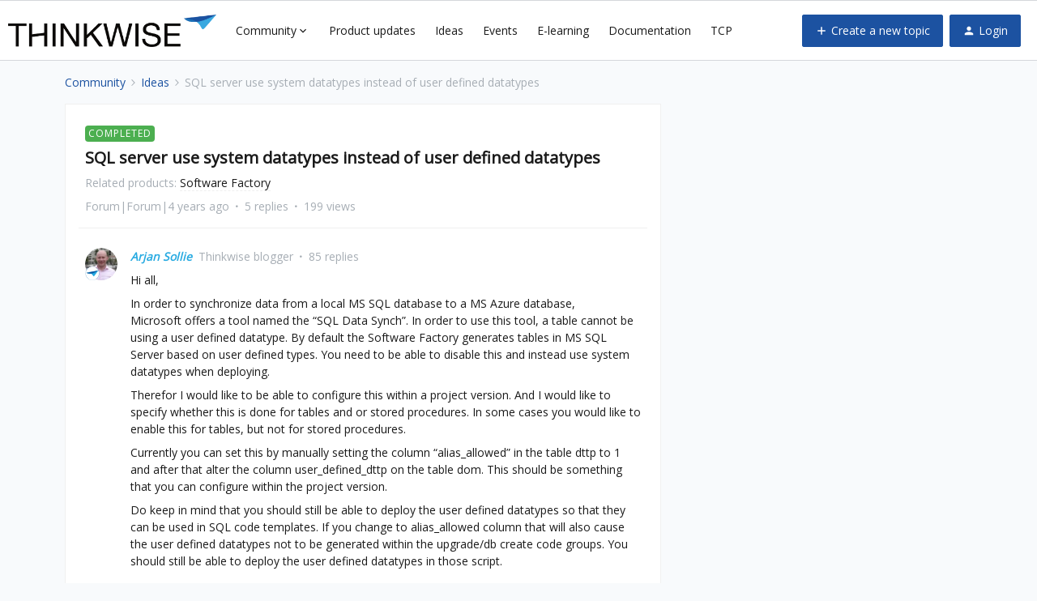

--- FILE ---
content_type: text/html; charset=UTF-8
request_url: https://community.thinkwisesoftware.com/ideas/sql-server-use-system-datatypes-instead-of-user-defined-datatypes-1579
body_size: 33547
content:
<!DOCTYPE html>
<html lang="en">
<head>
                                <meta name="robots" content="index, follow" />
                    <link href="https://fonts.googleapis.com/css?family=Open+Sans" rel="stylesheet">
<link href="https://fonts.googleapis.com/css?family=Montserrat+Alternates" rel="stylesheet">

    
        

<meta charset="UTF-8" />
<meta name="viewport" content="width=device-width, initial-scale=1.0" />
<meta name="format-detection" content="telephone=no">
<meta name="HandheldFriendly" content="true" />
<meta http-equiv="X-UA-Compatible" content="ie=edge"><script type="text/javascript">(window.NREUM||(NREUM={})).init={ajax:{deny_list:["bam.nr-data.net"]},feature_flags:["soft_nav"]};(window.NREUM||(NREUM={})).loader_config={licenseKey:"5364be9000",applicationID:"211320759",browserID:"211322331"};;/*! For license information please see nr-loader-rum-1.303.0.min.js.LICENSE.txt */
(()=>{var e,t,r={122:(e,t,r)=>{"use strict";r.d(t,{a:()=>i});var n=r(944);function i(e,t){try{if(!e||"object"!=typeof e)return(0,n.R)(3);if(!t||"object"!=typeof t)return(0,n.R)(4);const r=Object.create(Object.getPrototypeOf(t),Object.getOwnPropertyDescriptors(t)),a=0===Object.keys(r).length?e:r;for(let o in a)if(void 0!==e[o])try{if(null===e[o]){r[o]=null;continue}Array.isArray(e[o])&&Array.isArray(t[o])?r[o]=Array.from(new Set([...e[o],...t[o]])):"object"==typeof e[o]&&"object"==typeof t[o]?r[o]=i(e[o],t[o]):r[o]=e[o]}catch(e){r[o]||(0,n.R)(1,e)}return r}catch(e){(0,n.R)(2,e)}}},154:(e,t,r)=>{"use strict";r.d(t,{OF:()=>c,RI:()=>i,WN:()=>u,bv:()=>a,gm:()=>o,mw:()=>s,sb:()=>d});var n=r(863);const i="undefined"!=typeof window&&!!window.document,a="undefined"!=typeof WorkerGlobalScope&&("undefined"!=typeof self&&self instanceof WorkerGlobalScope&&self.navigator instanceof WorkerNavigator||"undefined"!=typeof globalThis&&globalThis instanceof WorkerGlobalScope&&globalThis.navigator instanceof WorkerNavigator),o=i?window:"undefined"!=typeof WorkerGlobalScope&&("undefined"!=typeof self&&self instanceof WorkerGlobalScope&&self||"undefined"!=typeof globalThis&&globalThis instanceof WorkerGlobalScope&&globalThis),s=Boolean("hidden"===o?.document?.visibilityState),c=/iPad|iPhone|iPod/.test(o.navigator?.userAgent),d=c&&"undefined"==typeof SharedWorker,u=((()=>{const e=o.navigator?.userAgent?.match(/Firefox[/\s](\d+\.\d+)/);Array.isArray(e)&&e.length>=2&&e[1]})(),Date.now()-(0,n.t)())},163:(e,t,r)=>{"use strict";r.d(t,{j:()=>E});var n=r(384),i=r(741);var a=r(555);r(860).K7.genericEvents;const o="experimental.resources",s="register",c=e=>{if(!e||"string"!=typeof e)return!1;try{document.createDocumentFragment().querySelector(e)}catch{return!1}return!0};var d=r(614),u=r(944),l=r(122);const f="[data-nr-mask]",g=e=>(0,l.a)(e,(()=>{const e={feature_flags:[],experimental:{allow_registered_children:!1,resources:!1},mask_selector:"*",block_selector:"[data-nr-block]",mask_input_options:{color:!1,date:!1,"datetime-local":!1,email:!1,month:!1,number:!1,range:!1,search:!1,tel:!1,text:!1,time:!1,url:!1,week:!1,textarea:!1,select:!1,password:!0}};return{ajax:{deny_list:void 0,block_internal:!0,enabled:!0,autoStart:!0},api:{get allow_registered_children(){return e.feature_flags.includes(s)||e.experimental.allow_registered_children},set allow_registered_children(t){e.experimental.allow_registered_children=t},duplicate_registered_data:!1},browser_consent_mode:{enabled:!1},distributed_tracing:{enabled:void 0,exclude_newrelic_header:void 0,cors_use_newrelic_header:void 0,cors_use_tracecontext_headers:void 0,allowed_origins:void 0},get feature_flags(){return e.feature_flags},set feature_flags(t){e.feature_flags=t},generic_events:{enabled:!0,autoStart:!0},harvest:{interval:30},jserrors:{enabled:!0,autoStart:!0},logging:{enabled:!0,autoStart:!0},metrics:{enabled:!0,autoStart:!0},obfuscate:void 0,page_action:{enabled:!0},page_view_event:{enabled:!0,autoStart:!0},page_view_timing:{enabled:!0,autoStart:!0},performance:{capture_marks:!1,capture_measures:!1,capture_detail:!0,resources:{get enabled(){return e.feature_flags.includes(o)||e.experimental.resources},set enabled(t){e.experimental.resources=t},asset_types:[],first_party_domains:[],ignore_newrelic:!0}},privacy:{cookies_enabled:!0},proxy:{assets:void 0,beacon:void 0},session:{expiresMs:d.wk,inactiveMs:d.BB},session_replay:{autoStart:!0,enabled:!1,preload:!1,sampling_rate:10,error_sampling_rate:100,collect_fonts:!1,inline_images:!1,fix_stylesheets:!0,mask_all_inputs:!0,get mask_text_selector(){return e.mask_selector},set mask_text_selector(t){c(t)?e.mask_selector="".concat(t,",").concat(f):""===t||null===t?e.mask_selector=f:(0,u.R)(5,t)},get block_class(){return"nr-block"},get ignore_class(){return"nr-ignore"},get mask_text_class(){return"nr-mask"},get block_selector(){return e.block_selector},set block_selector(t){c(t)?e.block_selector+=",".concat(t):""!==t&&(0,u.R)(6,t)},get mask_input_options(){return e.mask_input_options},set mask_input_options(t){t&&"object"==typeof t?e.mask_input_options={...t,password:!0}:(0,u.R)(7,t)}},session_trace:{enabled:!0,autoStart:!0},soft_navigations:{enabled:!0,autoStart:!0},spa:{enabled:!0,autoStart:!0},ssl:void 0,user_actions:{enabled:!0,elementAttributes:["id","className","tagName","type"]}}})());var p=r(154),h=r(324);let m=0;const v={buildEnv:h.F3,distMethod:h.Xs,version:h.xv,originTime:p.WN},b={consented:!1},y={appMetadata:{},get consented(){return this.session?.state?.consent||b.consented},set consented(e){b.consented=e},customTransaction:void 0,denyList:void 0,disabled:!1,harvester:void 0,isolatedBacklog:!1,isRecording:!1,loaderType:void 0,maxBytes:3e4,obfuscator:void 0,onerror:void 0,ptid:void 0,releaseIds:{},session:void 0,timeKeeper:void 0,registeredEntities:[],jsAttributesMetadata:{bytes:0},get harvestCount(){return++m}},_=e=>{const t=(0,l.a)(e,y),r=Object.keys(v).reduce((e,t)=>(e[t]={value:v[t],writable:!1,configurable:!0,enumerable:!0},e),{});return Object.defineProperties(t,r)};var w=r(701);const x=e=>{const t=e.startsWith("http");e+="/",r.p=t?e:"https://"+e};var S=r(836),k=r(241);const R={accountID:void 0,trustKey:void 0,agentID:void 0,licenseKey:void 0,applicationID:void 0,xpid:void 0},A=e=>(0,l.a)(e,R),T=new Set;function E(e,t={},r,o){let{init:s,info:c,loader_config:d,runtime:u={},exposed:l=!0}=t;if(!c){const e=(0,n.pV)();s=e.init,c=e.info,d=e.loader_config}e.init=g(s||{}),e.loader_config=A(d||{}),c.jsAttributes??={},p.bv&&(c.jsAttributes.isWorker=!0),e.info=(0,a.D)(c);const f=e.init,h=[c.beacon,c.errorBeacon];T.has(e.agentIdentifier)||(f.proxy.assets&&(x(f.proxy.assets),h.push(f.proxy.assets)),f.proxy.beacon&&h.push(f.proxy.beacon),e.beacons=[...h],function(e){const t=(0,n.pV)();Object.getOwnPropertyNames(i.W.prototype).forEach(r=>{const n=i.W.prototype[r];if("function"!=typeof n||"constructor"===n)return;let a=t[r];e[r]&&!1!==e.exposed&&"micro-agent"!==e.runtime?.loaderType&&(t[r]=(...t)=>{const n=e[r](...t);return a?a(...t):n})})}(e),(0,n.US)("activatedFeatures",w.B),e.runSoftNavOverSpa&&=!0===f.soft_navigations.enabled&&f.feature_flags.includes("soft_nav")),u.denyList=[...f.ajax.deny_list||[],...f.ajax.block_internal?h:[]],u.ptid=e.agentIdentifier,u.loaderType=r,e.runtime=_(u),T.has(e.agentIdentifier)||(e.ee=S.ee.get(e.agentIdentifier),e.exposed=l,(0,k.W)({agentIdentifier:e.agentIdentifier,drained:!!w.B?.[e.agentIdentifier],type:"lifecycle",name:"initialize",feature:void 0,data:e.config})),T.add(e.agentIdentifier)}},234:(e,t,r)=>{"use strict";r.d(t,{W:()=>a});var n=r(836),i=r(687);class a{constructor(e,t){this.agentIdentifier=e,this.ee=n.ee.get(e),this.featureName=t,this.blocked=!1}deregisterDrain(){(0,i.x3)(this.agentIdentifier,this.featureName)}}},241:(e,t,r)=>{"use strict";r.d(t,{W:()=>a});var n=r(154);const i="newrelic";function a(e={}){try{n.gm.dispatchEvent(new CustomEvent(i,{detail:e}))}catch(e){}}},261:(e,t,r)=>{"use strict";r.d(t,{$9:()=>d,BL:()=>s,CH:()=>g,Dl:()=>_,Fw:()=>y,PA:()=>m,Pl:()=>n,Pv:()=>k,Tb:()=>l,U2:()=>a,V1:()=>S,Wb:()=>x,bt:()=>b,cD:()=>v,d3:()=>w,dT:()=>c,eY:()=>p,fF:()=>f,hG:()=>i,k6:()=>o,nb:()=>h,o5:()=>u});const n="api-",i="addPageAction",a="addToTrace",o="addRelease",s="finished",c="interaction",d="log",u="noticeError",l="pauseReplay",f="recordCustomEvent",g="recordReplay",p="register",h="setApplicationVersion",m="setCurrentRouteName",v="setCustomAttribute",b="setErrorHandler",y="setPageViewName",_="setUserId",w="start",x="wrapLogger",S="measure",k="consent"},289:(e,t,r)=>{"use strict";r.d(t,{GG:()=>a,Qr:()=>s,sB:()=>o});var n=r(878);function i(){return"undefined"==typeof document||"complete"===document.readyState}function a(e,t){if(i())return e();(0,n.sp)("load",e,t)}function o(e){if(i())return e();(0,n.DD)("DOMContentLoaded",e)}function s(e){if(i())return e();(0,n.sp)("popstate",e)}},324:(e,t,r)=>{"use strict";r.d(t,{F3:()=>i,Xs:()=>a,xv:()=>n});const n="1.303.0",i="PROD",a="CDN"},374:(e,t,r)=>{r.nc=(()=>{try{return document?.currentScript?.nonce}catch(e){}return""})()},384:(e,t,r)=>{"use strict";r.d(t,{NT:()=>o,US:()=>u,Zm:()=>s,bQ:()=>d,dV:()=>c,pV:()=>l});var n=r(154),i=r(863),a=r(910);const o={beacon:"bam.nr-data.net",errorBeacon:"bam.nr-data.net"};function s(){return n.gm.NREUM||(n.gm.NREUM={}),void 0===n.gm.newrelic&&(n.gm.newrelic=n.gm.NREUM),n.gm.NREUM}function c(){let e=s();return e.o||(e.o={ST:n.gm.setTimeout,SI:n.gm.setImmediate||n.gm.setInterval,CT:n.gm.clearTimeout,XHR:n.gm.XMLHttpRequest,REQ:n.gm.Request,EV:n.gm.Event,PR:n.gm.Promise,MO:n.gm.MutationObserver,FETCH:n.gm.fetch,WS:n.gm.WebSocket},(0,a.i)(...Object.values(e.o))),e}function d(e,t){let r=s();r.initializedAgents??={},t.initializedAt={ms:(0,i.t)(),date:new Date},r.initializedAgents[e]=t}function u(e,t){s()[e]=t}function l(){return function(){let e=s();const t=e.info||{};e.info={beacon:o.beacon,errorBeacon:o.errorBeacon,...t}}(),function(){let e=s();const t=e.init||{};e.init={...t}}(),c(),function(){let e=s();const t=e.loader_config||{};e.loader_config={...t}}(),s()}},389:(e,t,r)=>{"use strict";function n(e,t=500,r={}){const n=r?.leading||!1;let i;return(...r)=>{n&&void 0===i&&(e.apply(this,r),i=setTimeout(()=>{i=clearTimeout(i)},t)),n||(clearTimeout(i),i=setTimeout(()=>{e.apply(this,r)},t))}}function i(e){let t=!1;return(...r)=>{t||(t=!0,e.apply(this,r))}}r.d(t,{J:()=>i,s:()=>n})},555:(e,t,r)=>{"use strict";r.d(t,{D:()=>s,f:()=>o});var n=r(384),i=r(122);const a={beacon:n.NT.beacon,errorBeacon:n.NT.errorBeacon,licenseKey:void 0,applicationID:void 0,sa:void 0,queueTime:void 0,applicationTime:void 0,ttGuid:void 0,user:void 0,account:void 0,product:void 0,extra:void 0,jsAttributes:{},userAttributes:void 0,atts:void 0,transactionName:void 0,tNamePlain:void 0};function o(e){try{return!!e.licenseKey&&!!e.errorBeacon&&!!e.applicationID}catch(e){return!1}}const s=e=>(0,i.a)(e,a)},566:(e,t,r)=>{"use strict";r.d(t,{LA:()=>s,bz:()=>o});var n=r(154);const i="xxxxxxxx-xxxx-4xxx-yxxx-xxxxxxxxxxxx";function a(e,t){return e?15&e[t]:16*Math.random()|0}function o(){const e=n.gm?.crypto||n.gm?.msCrypto;let t,r=0;return e&&e.getRandomValues&&(t=e.getRandomValues(new Uint8Array(30))),i.split("").map(e=>"x"===e?a(t,r++).toString(16):"y"===e?(3&a()|8).toString(16):e).join("")}function s(e){const t=n.gm?.crypto||n.gm?.msCrypto;let r,i=0;t&&t.getRandomValues&&(r=t.getRandomValues(new Uint8Array(e)));const o=[];for(var s=0;s<e;s++)o.push(a(r,i++).toString(16));return o.join("")}},606:(e,t,r)=>{"use strict";r.d(t,{i:()=>a});var n=r(908);a.on=o;var i=a.handlers={};function a(e,t,r,a){o(a||n.d,i,e,t,r)}function o(e,t,r,i,a){a||(a="feature"),e||(e=n.d);var o=t[a]=t[a]||{};(o[r]=o[r]||[]).push([e,i])}},607:(e,t,r)=>{"use strict";r.d(t,{W:()=>n});const n=(0,r(566).bz)()},614:(e,t,r)=>{"use strict";r.d(t,{BB:()=>o,H3:()=>n,g:()=>d,iL:()=>c,tS:()=>s,uh:()=>i,wk:()=>a});const n="NRBA",i="SESSION",a=144e5,o=18e5,s={STARTED:"session-started",PAUSE:"session-pause",RESET:"session-reset",RESUME:"session-resume",UPDATE:"session-update"},c={SAME_TAB:"same-tab",CROSS_TAB:"cross-tab"},d={OFF:0,FULL:1,ERROR:2}},630:(e,t,r)=>{"use strict";r.d(t,{T:()=>n});const n=r(860).K7.pageViewEvent},646:(e,t,r)=>{"use strict";r.d(t,{y:()=>n});class n{constructor(e){this.contextId=e}}},687:(e,t,r)=>{"use strict";r.d(t,{Ak:()=>d,Ze:()=>f,x3:()=>u});var n=r(241),i=r(836),a=r(606),o=r(860),s=r(646);const c={};function d(e,t){const r={staged:!1,priority:o.P3[t]||0};l(e),c[e].get(t)||c[e].set(t,r)}function u(e,t){e&&c[e]&&(c[e].get(t)&&c[e].delete(t),p(e,t,!1),c[e].size&&g(e))}function l(e){if(!e)throw new Error("agentIdentifier required");c[e]||(c[e]=new Map)}function f(e="",t="feature",r=!1){if(l(e),!e||!c[e].get(t)||r)return p(e,t);c[e].get(t).staged=!0,g(e)}function g(e){const t=Array.from(c[e]);t.every(([e,t])=>t.staged)&&(t.sort((e,t)=>e[1].priority-t[1].priority),t.forEach(([t])=>{c[e].delete(t),p(e,t)}))}function p(e,t,r=!0){const o=e?i.ee.get(e):i.ee,c=a.i.handlers;if(!o.aborted&&o.backlog&&c){if((0,n.W)({agentIdentifier:e,type:"lifecycle",name:"drain",feature:t}),r){const e=o.backlog[t],r=c[t];if(r){for(let t=0;e&&t<e.length;++t)h(e[t],r);Object.entries(r).forEach(([e,t])=>{Object.values(t||{}).forEach(t=>{t[0]?.on&&t[0]?.context()instanceof s.y&&t[0].on(e,t[1])})})}}o.isolatedBacklog||delete c[t],o.backlog[t]=null,o.emit("drain-"+t,[])}}function h(e,t){var r=e[1];Object.values(t[r]||{}).forEach(t=>{var r=e[0];if(t[0]===r){var n=t[1],i=e[3],a=e[2];n.apply(i,a)}})}},699:(e,t,r)=>{"use strict";r.d(t,{It:()=>a,KC:()=>s,No:()=>i,qh:()=>o});var n=r(860);const i=16e3,a=1e6,o="SESSION_ERROR",s={[n.K7.logging]:!0,[n.K7.genericEvents]:!1,[n.K7.jserrors]:!1,[n.K7.ajax]:!1}},701:(e,t,r)=>{"use strict";r.d(t,{B:()=>a,t:()=>o});var n=r(241);const i=new Set,a={};function o(e,t){const r=t.agentIdentifier;a[r]??={},e&&"object"==typeof e&&(i.has(r)||(t.ee.emit("rumresp",[e]),a[r]=e,i.add(r),(0,n.W)({agentIdentifier:r,loaded:!0,drained:!0,type:"lifecycle",name:"load",feature:void 0,data:e})))}},741:(e,t,r)=>{"use strict";r.d(t,{W:()=>a});var n=r(944),i=r(261);class a{#e(e,...t){if(this[e]!==a.prototype[e])return this[e](...t);(0,n.R)(35,e)}addPageAction(e,t){return this.#e(i.hG,e,t)}register(e){return this.#e(i.eY,e)}recordCustomEvent(e,t){return this.#e(i.fF,e,t)}setPageViewName(e,t){return this.#e(i.Fw,e,t)}setCustomAttribute(e,t,r){return this.#e(i.cD,e,t,r)}noticeError(e,t){return this.#e(i.o5,e,t)}setUserId(e){return this.#e(i.Dl,e)}setApplicationVersion(e){return this.#e(i.nb,e)}setErrorHandler(e){return this.#e(i.bt,e)}addRelease(e,t){return this.#e(i.k6,e,t)}log(e,t){return this.#e(i.$9,e,t)}start(){return this.#e(i.d3)}finished(e){return this.#e(i.BL,e)}recordReplay(){return this.#e(i.CH)}pauseReplay(){return this.#e(i.Tb)}addToTrace(e){return this.#e(i.U2,e)}setCurrentRouteName(e){return this.#e(i.PA,e)}interaction(e){return this.#e(i.dT,e)}wrapLogger(e,t,r){return this.#e(i.Wb,e,t,r)}measure(e,t){return this.#e(i.V1,e,t)}consent(e){return this.#e(i.Pv,e)}}},773:(e,t,r)=>{"use strict";r.d(t,{z_:()=>a,XG:()=>s,TZ:()=>n,rs:()=>i,xV:()=>o});r(154),r(566),r(384);const n=r(860).K7.metrics,i="sm",a="cm",o="storeSupportabilityMetrics",s="storeEventMetrics"},782:(e,t,r)=>{"use strict";r.d(t,{T:()=>n});const n=r(860).K7.pageViewTiming},836:(e,t,r)=>{"use strict";r.d(t,{P:()=>s,ee:()=>c});var n=r(384),i=r(990),a=r(646),o=r(607);const s="nr@context:".concat(o.W),c=function e(t,r){var n={},o={},u={},l=!1;try{l=16===r.length&&d.initializedAgents?.[r]?.runtime.isolatedBacklog}catch(e){}var f={on:p,addEventListener:p,removeEventListener:function(e,t){var r=n[e];if(!r)return;for(var i=0;i<r.length;i++)r[i]===t&&r.splice(i,1)},emit:function(e,r,n,i,a){!1!==a&&(a=!0);if(c.aborted&&!i)return;t&&a&&t.emit(e,r,n);var s=g(n);h(e).forEach(e=>{e.apply(s,r)});var d=v()[o[e]];d&&d.push([f,e,r,s]);return s},get:m,listeners:h,context:g,buffer:function(e,t){const r=v();if(t=t||"feature",f.aborted)return;Object.entries(e||{}).forEach(([e,n])=>{o[n]=t,t in r||(r[t]=[])})},abort:function(){f._aborted=!0,Object.keys(f.backlog).forEach(e=>{delete f.backlog[e]})},isBuffering:function(e){return!!v()[o[e]]},debugId:r,backlog:l?{}:t&&"object"==typeof t.backlog?t.backlog:{},isolatedBacklog:l};return Object.defineProperty(f,"aborted",{get:()=>{let e=f._aborted||!1;return e||(t&&(e=t.aborted),e)}}),f;function g(e){return e&&e instanceof a.y?e:e?(0,i.I)(e,s,()=>new a.y(s)):new a.y(s)}function p(e,t){n[e]=h(e).concat(t)}function h(e){return n[e]||[]}function m(t){return u[t]=u[t]||e(f,t)}function v(){return f.backlog}}(void 0,"globalEE"),d=(0,n.Zm)();d.ee||(d.ee=c)},843:(e,t,r)=>{"use strict";r.d(t,{u:()=>i});var n=r(878);function i(e,t=!1,r,i){(0,n.DD)("visibilitychange",function(){if(t)return void("hidden"===document.visibilityState&&e());e(document.visibilityState)},r,i)}},860:(e,t,r)=>{"use strict";r.d(t,{$J:()=>u,K7:()=>c,P3:()=>d,XX:()=>i,Yy:()=>s,df:()=>a,qY:()=>n,v4:()=>o});const n="events",i="jserrors",a="browser/blobs",o="rum",s="browser/logs",c={ajax:"ajax",genericEvents:"generic_events",jserrors:i,logging:"logging",metrics:"metrics",pageAction:"page_action",pageViewEvent:"page_view_event",pageViewTiming:"page_view_timing",sessionReplay:"session_replay",sessionTrace:"session_trace",softNav:"soft_navigations",spa:"spa"},d={[c.pageViewEvent]:1,[c.pageViewTiming]:2,[c.metrics]:3,[c.jserrors]:4,[c.spa]:5,[c.ajax]:6,[c.sessionTrace]:7,[c.softNav]:8,[c.sessionReplay]:9,[c.logging]:10,[c.genericEvents]:11},u={[c.pageViewEvent]:o,[c.pageViewTiming]:n,[c.ajax]:n,[c.spa]:n,[c.softNav]:n,[c.metrics]:i,[c.jserrors]:i,[c.sessionTrace]:a,[c.sessionReplay]:a,[c.logging]:s,[c.genericEvents]:"ins"}},863:(e,t,r)=>{"use strict";function n(){return Math.floor(performance.now())}r.d(t,{t:()=>n})},878:(e,t,r)=>{"use strict";function n(e,t){return{capture:e,passive:!1,signal:t}}function i(e,t,r=!1,i){window.addEventListener(e,t,n(r,i))}function a(e,t,r=!1,i){document.addEventListener(e,t,n(r,i))}r.d(t,{DD:()=>a,jT:()=>n,sp:()=>i})},908:(e,t,r)=>{"use strict";r.d(t,{d:()=>n,p:()=>i});var n=r(836).ee.get("handle");function i(e,t,r,i,a){a?(a.buffer([e],i),a.emit(e,t,r)):(n.buffer([e],i),n.emit(e,t,r))}},910:(e,t,r)=>{"use strict";r.d(t,{i:()=>a});var n=r(944);const i=new Map;function a(...e){return e.every(e=>{if(i.has(e))return i.get(e);const t="function"==typeof e&&e.toString().includes("[native code]");return t||(0,n.R)(64,e?.name||e?.toString()),i.set(e,t),t})}},944:(e,t,r)=>{"use strict";r.d(t,{R:()=>i});var n=r(241);function i(e,t){"function"==typeof console.debug&&(console.debug("New Relic Warning: https://github.com/newrelic/newrelic-browser-agent/blob/main/docs/warning-codes.md#".concat(e),t),(0,n.W)({agentIdentifier:null,drained:null,type:"data",name:"warn",feature:"warn",data:{code:e,secondary:t}}))}},990:(e,t,r)=>{"use strict";r.d(t,{I:()=>i});var n=Object.prototype.hasOwnProperty;function i(e,t,r){if(n.call(e,t))return e[t];var i=r();if(Object.defineProperty&&Object.keys)try{return Object.defineProperty(e,t,{value:i,writable:!0,enumerable:!1}),i}catch(e){}return e[t]=i,i}}},n={};function i(e){var t=n[e];if(void 0!==t)return t.exports;var a=n[e]={exports:{}};return r[e](a,a.exports,i),a.exports}i.m=r,i.d=(e,t)=>{for(var r in t)i.o(t,r)&&!i.o(e,r)&&Object.defineProperty(e,r,{enumerable:!0,get:t[r]})},i.f={},i.e=e=>Promise.all(Object.keys(i.f).reduce((t,r)=>(i.f[r](e,t),t),[])),i.u=e=>"nr-rum-1.303.0.min.js",i.o=(e,t)=>Object.prototype.hasOwnProperty.call(e,t),e={},t="NRBA-1.303.0.PROD:",i.l=(r,n,a,o)=>{if(e[r])e[r].push(n);else{var s,c;if(void 0!==a)for(var d=document.getElementsByTagName("script"),u=0;u<d.length;u++){var l=d[u];if(l.getAttribute("src")==r||l.getAttribute("data-webpack")==t+a){s=l;break}}if(!s){c=!0;var f={296:"sha512-DjFbtykbDCyUDGsp+l/dYhH0LhW/Jv9sDnc+aleTRmpV1ZRfyOeip4Sv4USz3Fk0DZCWshsM7d24cTr9Xf3L/A=="};(s=document.createElement("script")).charset="utf-8",i.nc&&s.setAttribute("nonce",i.nc),s.setAttribute("data-webpack",t+a),s.src=r,0!==s.src.indexOf(window.location.origin+"/")&&(s.crossOrigin="anonymous"),f[o]&&(s.integrity=f[o])}e[r]=[n];var g=(t,n)=>{s.onerror=s.onload=null,clearTimeout(p);var i=e[r];if(delete e[r],s.parentNode&&s.parentNode.removeChild(s),i&&i.forEach(e=>e(n)),t)return t(n)},p=setTimeout(g.bind(null,void 0,{type:"timeout",target:s}),12e4);s.onerror=g.bind(null,s.onerror),s.onload=g.bind(null,s.onload),c&&document.head.appendChild(s)}},i.r=e=>{"undefined"!=typeof Symbol&&Symbol.toStringTag&&Object.defineProperty(e,Symbol.toStringTag,{value:"Module"}),Object.defineProperty(e,"__esModule",{value:!0})},i.p="https://js-agent.newrelic.com/",(()=>{var e={374:0,840:0};i.f.j=(t,r)=>{var n=i.o(e,t)?e[t]:void 0;if(0!==n)if(n)r.push(n[2]);else{var a=new Promise((r,i)=>n=e[t]=[r,i]);r.push(n[2]=a);var o=i.p+i.u(t),s=new Error;i.l(o,r=>{if(i.o(e,t)&&(0!==(n=e[t])&&(e[t]=void 0),n)){var a=r&&("load"===r.type?"missing":r.type),o=r&&r.target&&r.target.src;s.message="Loading chunk "+t+" failed.\n("+a+": "+o+")",s.name="ChunkLoadError",s.type=a,s.request=o,n[1](s)}},"chunk-"+t,t)}};var t=(t,r)=>{var n,a,[o,s,c]=r,d=0;if(o.some(t=>0!==e[t])){for(n in s)i.o(s,n)&&(i.m[n]=s[n]);if(c)c(i)}for(t&&t(r);d<o.length;d++)a=o[d],i.o(e,a)&&e[a]&&e[a][0](),e[a]=0},r=self["webpackChunk:NRBA-1.303.0.PROD"]=self["webpackChunk:NRBA-1.303.0.PROD"]||[];r.forEach(t.bind(null,0)),r.push=t.bind(null,r.push.bind(r))})(),(()=>{"use strict";i(374);var e=i(566),t=i(741);class r extends t.W{agentIdentifier=(0,e.LA)(16)}var n=i(860);const a=Object.values(n.K7);var o=i(163);var s=i(908),c=i(863),d=i(261),u=i(241),l=i(944),f=i(701),g=i(773);function p(e,t,i,a){const o=a||i;!o||o[e]&&o[e]!==r.prototype[e]||(o[e]=function(){(0,s.p)(g.xV,["API/"+e+"/called"],void 0,n.K7.metrics,i.ee),(0,u.W)({agentIdentifier:i.agentIdentifier,drained:!!f.B?.[i.agentIdentifier],type:"data",name:"api",feature:d.Pl+e,data:{}});try{return t.apply(this,arguments)}catch(e){(0,l.R)(23,e)}})}function h(e,t,r,n,i){const a=e.info;null===r?delete a.jsAttributes[t]:a.jsAttributes[t]=r,(i||null===r)&&(0,s.p)(d.Pl+n,[(0,c.t)(),t,r],void 0,"session",e.ee)}var m=i(687),v=i(234),b=i(289),y=i(154),_=i(384);const w=e=>y.RI&&!0===e?.privacy.cookies_enabled;function x(e){return!!(0,_.dV)().o.MO&&w(e)&&!0===e?.session_trace.enabled}var S=i(389),k=i(699);class R extends v.W{constructor(e,t){super(e.agentIdentifier,t),this.agentRef=e,this.abortHandler=void 0,this.featAggregate=void 0,this.loadedSuccessfully=void 0,this.onAggregateImported=new Promise(e=>{this.loadedSuccessfully=e}),this.deferred=Promise.resolve(),!1===e.init[this.featureName].autoStart?this.deferred=new Promise((t,r)=>{this.ee.on("manual-start-all",(0,S.J)(()=>{(0,m.Ak)(e.agentIdentifier,this.featureName),t()}))}):(0,m.Ak)(e.agentIdentifier,t)}importAggregator(e,t,r={}){if(this.featAggregate)return;const n=async()=>{let n;await this.deferred;try{if(w(e.init)){const{setupAgentSession:t}=await i.e(296).then(i.bind(i,305));n=t(e)}}catch(e){(0,l.R)(20,e),this.ee.emit("internal-error",[e]),(0,s.p)(k.qh,[e],void 0,this.featureName,this.ee)}try{if(!this.#t(this.featureName,n,e.init))return(0,m.Ze)(this.agentIdentifier,this.featureName),void this.loadedSuccessfully(!1);const{Aggregate:i}=await t();this.featAggregate=new i(e,r),e.runtime.harvester.initializedAggregates.push(this.featAggregate),this.loadedSuccessfully(!0)}catch(e){(0,l.R)(34,e),this.abortHandler?.(),(0,m.Ze)(this.agentIdentifier,this.featureName,!0),this.loadedSuccessfully(!1),this.ee&&this.ee.abort()}};y.RI?(0,b.GG)(()=>n(),!0):n()}#t(e,t,r){if(this.blocked)return!1;switch(e){case n.K7.sessionReplay:return x(r)&&!!t;case n.K7.sessionTrace:return!!t;default:return!0}}}var A=i(630),T=i(614);class E extends R{static featureName=A.T;constructor(e){var t;super(e,A.T),this.setupInspectionEvents(e.agentIdentifier),t=e,p(d.Fw,function(e,r){"string"==typeof e&&("/"!==e.charAt(0)&&(e="/"+e),t.runtime.customTransaction=(r||"http://custom.transaction")+e,(0,s.p)(d.Pl+d.Fw,[(0,c.t)()],void 0,void 0,t.ee))},t),this.importAggregator(e,()=>i.e(296).then(i.bind(i,108)))}setupInspectionEvents(e){const t=(t,r)=>{t&&(0,u.W)({agentIdentifier:e,timeStamp:t.timeStamp,loaded:"complete"===t.target.readyState,type:"window",name:r,data:t.target.location+""})};(0,b.sB)(e=>{t(e,"DOMContentLoaded")}),(0,b.GG)(e=>{t(e,"load")}),(0,b.Qr)(e=>{t(e,"navigate")}),this.ee.on(T.tS.UPDATE,(t,r)=>{(0,u.W)({agentIdentifier:e,type:"lifecycle",name:"session",data:r})})}}var N=i(843),j=i(878),I=i(782);class P extends R{static featureName=I.T;constructor(e){super(e,I.T),y.RI&&((0,N.u)(()=>(0,s.p)("docHidden",[(0,c.t)()],void 0,I.T,this.ee),!0),(0,j.sp)("pagehide",()=>(0,s.p)("winPagehide",[(0,c.t)()],void 0,I.T,this.ee)),this.importAggregator(e,()=>i.e(296).then(i.bind(i,350))))}}class O extends R{static featureName=g.TZ;constructor(e){super(e,g.TZ),y.RI&&document.addEventListener("securitypolicyviolation",e=>{(0,s.p)(g.xV,["Generic/CSPViolation/Detected"],void 0,this.featureName,this.ee)}),this.importAggregator(e,()=>i.e(296).then(i.bind(i,623)))}}new class extends r{constructor(e){var t;(super(),y.gm)?(this.features={},(0,_.bQ)(this.agentIdentifier,this),this.desiredFeatures=new Set(e.features||[]),this.desiredFeatures.add(E),this.runSoftNavOverSpa=[...this.desiredFeatures].some(e=>e.featureName===n.K7.softNav),(0,o.j)(this,e,e.loaderType||"agent"),t=this,p(d.cD,function(e,r,n=!1){if("string"==typeof e){if(["string","number","boolean"].includes(typeof r)||null===r)return h(t,e,r,d.cD,n);(0,l.R)(40,typeof r)}else(0,l.R)(39,typeof e)},t),function(e){p(d.Dl,function(t){if("string"==typeof t||null===t)return h(e,"enduser.id",t,d.Dl,!0);(0,l.R)(41,typeof t)},e)}(this),function(e){p(d.nb,function(t){if("string"==typeof t||null===t)return h(e,"application.version",t,d.nb,!1);(0,l.R)(42,typeof t)},e)}(this),function(e){p(d.d3,function(){e.ee.emit("manual-start-all")},e)}(this),function(e){p(d.Pv,function(t=!0){if("boolean"==typeof t){if((0,s.p)(d.Pl+d.Pv,[t],void 0,"session",e.ee),e.runtime.consented=t,t){const t=e.features.page_view_event;t.onAggregateImported.then(e=>{const r=t.featAggregate;e&&!r.sentRum&&r.sendRum()})}}else(0,l.R)(65,typeof t)},e)}(this),this.run()):(0,l.R)(21)}get config(){return{info:this.info,init:this.init,loader_config:this.loader_config,runtime:this.runtime}}get api(){return this}run(){try{const e=function(e){const t={};return a.forEach(r=>{t[r]=!!e[r]?.enabled}),t}(this.init),t=[...this.desiredFeatures];t.sort((e,t)=>n.P3[e.featureName]-n.P3[t.featureName]),t.forEach(t=>{if(!e[t.featureName]&&t.featureName!==n.K7.pageViewEvent)return;if(this.runSoftNavOverSpa&&t.featureName===n.K7.spa)return;if(!this.runSoftNavOverSpa&&t.featureName===n.K7.softNav)return;const r=function(e){switch(e){case n.K7.ajax:return[n.K7.jserrors];case n.K7.sessionTrace:return[n.K7.ajax,n.K7.pageViewEvent];case n.K7.sessionReplay:return[n.K7.sessionTrace];case n.K7.pageViewTiming:return[n.K7.pageViewEvent];default:return[]}}(t.featureName).filter(e=>!(e in this.features));r.length>0&&(0,l.R)(36,{targetFeature:t.featureName,missingDependencies:r}),this.features[t.featureName]=new t(this)})}catch(e){(0,l.R)(22,e);for(const e in this.features)this.features[e].abortHandler?.();const t=(0,_.Zm)();delete t.initializedAgents[this.agentIdentifier]?.features,delete this.sharedAggregator;return t.ee.get(this.agentIdentifier).abort(),!1}}}({features:[E,P,O],loaderType:"lite"})})()})();</script>

<link rel="shortcut icon" type="image/png" href="https://d3odp2r1osuwn0.cloudfront.net/2025-11-18-16-17-46-c61c9d78c1/dist/thinkwise-en/images/favicon.png" />
<title>SQL server use system datatypes instead of user defined datatypes | Thinkwise Community</title>
<meta name="description" content="Hi all,In order to synchronize data from a local MS SQL database to a MS Azure database, Microsoft offers a tool named the “SQL Data Synch”. In order to...">

<meta property="og:title" content="SQL server use system datatypes instead of user defined datatypes | Thinkwise Community"/>
<meta property="og:type" content="website" />
<meta property="og:url" content="https://community.thinkwisesoftware.com/ideas/sql-server-use-system-datatypes-instead-of-user-defined-datatypes-1579"/>
<meta property="og:description" content="Hi all,In order to synchronize data from a local MS SQL database to a MS Azure database, Microsoft offers a tool named the “SQL Data Synch”. In order to use this tool, a table cannot be using a user defined datatype. By default the Software Factory generates tables in MS SQL Server based on user def..." />
<meta property="og:image" content="https://uploads-eu-west-1.insided.com/thinkwise-en/attachment/cfd4f8d3-ce49-4d35-9815-70ac8cd45986_thumb.png"/>
<meta property="og:image:secure_url" content="https://uploads-eu-west-1.insided.com/thinkwise-en/attachment/cfd4f8d3-ce49-4d35-9815-70ac8cd45986_thumb.png"/>


    <link rel="canonical" href="https://community.thinkwisesoftware.com/ideas/sql-server-use-system-datatypes-instead-of-user-defined-datatypes-1579" />

        
<style id="css-variables">@font-face{ font-family:Roboto; src:url(https://d2cn40jarzxub5.cloudfront.net/_fonts/fonts/roboto/bold/Roboto-Bold-webfont.eot); src:url(https://d2cn40jarzxub5.cloudfront.net/_fonts/fonts/roboto/bold/Roboto-Bold-webfont.eot#iefix) format("embedded-opentype"),url(https://d2cn40jarzxub5.cloudfront.net/_fonts/fonts/roboto/bold/Roboto-Bold-webfont.woff) format("woff"),url(https://d2cn40jarzxub5.cloudfront.net/_fonts/fonts/roboto/bold/Roboto-Bold-webfont.ttf) format("truetype"),url(https://d2cn40jarzxub5.cloudfront.net/_fonts/fonts/roboto/bold/Roboto-Bold-webfont.svg#2dumbregular) format("svg"); font-style:normal; font-weight:700 } @font-face{ font-family:Roboto; src:url(https://d2cn40jarzxub5.cloudfront.net/_fonts/fonts/roboto/bolditalic/Roboto-BoldItalic-webfont.eot); src:url(https://d2cn40jarzxub5.cloudfront.net/_fonts/fonts/roboto/bolditalic/Roboto-BoldItalic-webfont.eot#iefix) format("embedded-opentype"),url(https://d2cn40jarzxub5.cloudfront.net/_fonts/fonts/roboto/bolditalic/Roboto-BoldItalic-webfont.woff) format("woff"),url(https://d2cn40jarzxub5.cloudfront.net/_fonts/fonts/roboto/bolditalic/Roboto-BoldItalic-webfont.ttf) format("truetype"),url(https://d2cn40jarzxub5.cloudfront.net/_fonts/fonts/roboto/bolditalic/Roboto-BoldItalic-webfont.svg#2dumbregular) format("svg"); font-style:italic; font-weight:700 } @font-face{ font-family:Roboto; src:url(https://d2cn40jarzxub5.cloudfront.net/_fonts/fonts/roboto/italic/Roboto-Italic-webfont.eot); src:url(https://d2cn40jarzxub5.cloudfront.net/_fonts/fonts/roboto/italic/Roboto-Italic-webfont.eot#iefix) format("embedded-opentype"),url(https://d2cn40jarzxub5.cloudfront.net/_fonts/fonts/roboto/italic/Roboto-Italic-webfont.woff) format("woff"),url(https://d2cn40jarzxub5.cloudfront.net/_fonts/fonts/roboto/italic/Roboto-Italic-webfont.ttf) format("truetype"),url(https://d2cn40jarzxub5.cloudfront.net/_fonts/fonts/roboto/italic/Roboto-Italic-webfont.svg#2dumbregular) format("svg"); font-style:italic; font-weight:normal } @font-face{ font-family:Roboto; src:url(https://d2cn40jarzxub5.cloudfront.net/_fonts/fonts/roboto/light/Roboto-Light-webfont.eot); src:url(https://d2cn40jarzxub5.cloudfront.net/_fonts/fonts/roboto/light/Roboto-Light-webfont.eot#iefix) format("embedded-opentype"),url(https://d2cn40jarzxub5.cloudfront.net/_fonts/fonts/roboto/light/Roboto-Light-webfont.woff) format("woff"),url(https://d2cn40jarzxub5.cloudfront.net/_fonts/fonts/roboto/light/Roboto-Light-webfont.ttf) format("truetype"),url(https://d2cn40jarzxub5.cloudfront.net/_fonts/fonts/roboto/light/Roboto-Light-webfont.svg#2dumbregular) format("svg"); font-style:normal; font-weight:300 } @font-face{ font-family:Roboto; src:url(https://d2cn40jarzxub5.cloudfront.net/_fonts/fonts/roboto/medium/Roboto-Medium-webfont.eot); src:url(https://d2cn40jarzxub5.cloudfront.net/_fonts/fonts/roboto/medium/Roboto-Medium-webfont.eot#iefix) format("embedded-opentype"),url(https://d2cn40jarzxub5.cloudfront.net/_fonts/fonts/roboto/medium/Roboto-Medium-webfont.woff) format("woff"),url(https://d2cn40jarzxub5.cloudfront.net/_fonts/fonts/roboto/medium/Roboto-Medium-webfont.ttf) format("truetype"),url(https://d2cn40jarzxub5.cloudfront.net/_fonts/fonts/roboto/medium/Roboto-Medium-webfont.svg#2dumbregular) format("svg"); font-style:normal; font-weight:500 } @font-face{ font-family:Roboto; src:url(https://d2cn40jarzxub5.cloudfront.net/_fonts/fonts/roboto/mediumitalic/Roboto-MediumItalic-webfont.eot); src:url(https://d2cn40jarzxub5.cloudfront.net/_fonts/fonts/roboto/mediumitalic/Roboto-MediumItalic-webfont.eot#iefix) format("embedded-opentype"),url(https://d2cn40jarzxub5.cloudfront.net/_fonts/fonts/roboto/mediumitalic/Roboto-MediumItalic-webfont.woff) format("woff"),url(https://d2cn40jarzxub5.cloudfront.net/_fonts/fonts/roboto/mediumitalic/Roboto-MediumItalic-webfont.ttf) format("truetype"),url(https://d2cn40jarzxub5.cloudfront.net/_fonts/fonts/roboto/mediumitalic/Roboto-MediumItalic-webfont.svg#2dumbregular) format("svg"); font-style:italic; font-weight:500 } @font-face{ font-family:Roboto; src:url(https://d2cn40jarzxub5.cloudfront.net/_fonts/fonts/roboto/regular/Roboto-Regular-webfont.eot); src:url(https://d2cn40jarzxub5.cloudfront.net/_fonts/fonts/roboto/regular/Roboto-Regular-webfont.eot#iefix) format("embedded-opentype"),url(https://d2cn40jarzxub5.cloudfront.net/_fonts/fonts/roboto/regular/Roboto-Regular-webfont.woff) format("woff"),url(https://d2cn40jarzxub5.cloudfront.net/_fonts/fonts/roboto/regular/Roboto-Regular-webfont.ttf) format("truetype"),url(https://d2cn40jarzxub5.cloudfront.net/_fonts/fonts/roboto/regular/Roboto-Regular-webfont.svg#2dumbregular) format("svg"); font-style:normal; font-weight:normal } html {--borderradius-base: 4px;--config--main-border-base-color: #f0f0f0ff;--config--main-button-base-font-color: #1a1a1a;--config--main-button-base-font-family: "Open Sans", "Montserrat Alternates", Arial, "Helvetica Neue", Helvetica, sans-serif;--config--main-button-base-font-weight: 400;--config--main-button-base-radius: 3px;--config--main-button-base-texttransform: none;--config--main-color-alert: #ed5937ff;--config--main-color-brand: #1c52a1ff;--config--main-color-brand-secondary: #64707bff;--config--main-color-contrast: #2aaae1;--config--main-color-day: #f0f2f6;--config--main-color-day-dark: #ededed;--config--main-color-day-light: #fff;--config--main-color-disabled: #f6f8faff;--config--main-color-dusk: #a7aeb5;--config--main-color-dusk-dark: #616a73;--config--main-color-dusk-light: #d5d7db;--config--main-color-highlighted: #B0DFF3;--config--main-color-info: #f79321ff;--config--main-color-night: #1a1a1aff;--config--main-color-night-inverted: #f5f5f5;--config--main-color-night-light: #2b2b2b;--config--main-color-success: #3cb54aff;--config--main-font-base-lineheight: 1.5;--config--main-font-base-stack: "Open Sans","Montserrat Alternates", "Open Sans", "Helvetica Neue", "Helvetica", Helvetica, Arial, sans-serif;--config--main-font-base-style: normal;--config--main-font-base-weight: normal;--config--main-font-secondary: "Open Sans", "Montserrat Alternates", Arial, "Helvetica Neue", Helvetica, sans-serif;--config--main-fonts: @font-face{ font-family:Roboto; src:url(https://d2cn40jarzxub5.cloudfront.net/_fonts/fonts/roboto/bold/Roboto-Bold-webfont.eot); src:url(https://d2cn40jarzxub5.cloudfront.net/_fonts/fonts/roboto/bold/Roboto-Bold-webfont.eot#iefix) format("embedded-opentype"),url(https://d2cn40jarzxub5.cloudfront.net/_fonts/fonts/roboto/bold/Roboto-Bold-webfont.woff) format("woff"),url(https://d2cn40jarzxub5.cloudfront.net/_fonts/fonts/roboto/bold/Roboto-Bold-webfont.ttf) format("truetype"),url(https://d2cn40jarzxub5.cloudfront.net/_fonts/fonts/roboto/bold/Roboto-Bold-webfont.svg#2dumbregular) format("svg"); font-style:normal; font-weight:700 } @font-face{ font-family:Roboto; src:url(https://d2cn40jarzxub5.cloudfront.net/_fonts/fonts/roboto/bolditalic/Roboto-BoldItalic-webfont.eot); src:url(https://d2cn40jarzxub5.cloudfront.net/_fonts/fonts/roboto/bolditalic/Roboto-BoldItalic-webfont.eot#iefix) format("embedded-opentype"),url(https://d2cn40jarzxub5.cloudfront.net/_fonts/fonts/roboto/bolditalic/Roboto-BoldItalic-webfont.woff) format("woff"),url(https://d2cn40jarzxub5.cloudfront.net/_fonts/fonts/roboto/bolditalic/Roboto-BoldItalic-webfont.ttf) format("truetype"),url(https://d2cn40jarzxub5.cloudfront.net/_fonts/fonts/roboto/bolditalic/Roboto-BoldItalic-webfont.svg#2dumbregular) format("svg"); font-style:italic; font-weight:700 } @font-face{ font-family:Roboto; src:url(https://d2cn40jarzxub5.cloudfront.net/_fonts/fonts/roboto/italic/Roboto-Italic-webfont.eot); src:url(https://d2cn40jarzxub5.cloudfront.net/_fonts/fonts/roboto/italic/Roboto-Italic-webfont.eot#iefix) format("embedded-opentype"),url(https://d2cn40jarzxub5.cloudfront.net/_fonts/fonts/roboto/italic/Roboto-Italic-webfont.woff) format("woff"),url(https://d2cn40jarzxub5.cloudfront.net/_fonts/fonts/roboto/italic/Roboto-Italic-webfont.ttf) format("truetype"),url(https://d2cn40jarzxub5.cloudfront.net/_fonts/fonts/roboto/italic/Roboto-Italic-webfont.svg#2dumbregular) format("svg"); font-style:italic; font-weight:normal } @font-face{ font-family:Roboto; src:url(https://d2cn40jarzxub5.cloudfront.net/_fonts/fonts/roboto/light/Roboto-Light-webfont.eot); src:url(https://d2cn40jarzxub5.cloudfront.net/_fonts/fonts/roboto/light/Roboto-Light-webfont.eot#iefix) format("embedded-opentype"),url(https://d2cn40jarzxub5.cloudfront.net/_fonts/fonts/roboto/light/Roboto-Light-webfont.woff) format("woff"),url(https://d2cn40jarzxub5.cloudfront.net/_fonts/fonts/roboto/light/Roboto-Light-webfont.ttf) format("truetype"),url(https://d2cn40jarzxub5.cloudfront.net/_fonts/fonts/roboto/light/Roboto-Light-webfont.svg#2dumbregular) format("svg"); font-style:normal; font-weight:300 } @font-face{ font-family:Roboto; src:url(https://d2cn40jarzxub5.cloudfront.net/_fonts/fonts/roboto/medium/Roboto-Medium-webfont.eot); src:url(https://d2cn40jarzxub5.cloudfront.net/_fonts/fonts/roboto/medium/Roboto-Medium-webfont.eot#iefix) format("embedded-opentype"),url(https://d2cn40jarzxub5.cloudfront.net/_fonts/fonts/roboto/medium/Roboto-Medium-webfont.woff) format("woff"),url(https://d2cn40jarzxub5.cloudfront.net/_fonts/fonts/roboto/medium/Roboto-Medium-webfont.ttf) format("truetype"),url(https://d2cn40jarzxub5.cloudfront.net/_fonts/fonts/roboto/medium/Roboto-Medium-webfont.svg#2dumbregular) format("svg"); font-style:normal; font-weight:500 } @font-face{ font-family:Roboto; src:url(https://d2cn40jarzxub5.cloudfront.net/_fonts/fonts/roboto/mediumitalic/Roboto-MediumItalic-webfont.eot); src:url(https://d2cn40jarzxub5.cloudfront.net/_fonts/fonts/roboto/mediumitalic/Roboto-MediumItalic-webfont.eot#iefix) format("embedded-opentype"),url(https://d2cn40jarzxub5.cloudfront.net/_fonts/fonts/roboto/mediumitalic/Roboto-MediumItalic-webfont.woff) format("woff"),url(https://d2cn40jarzxub5.cloudfront.net/_fonts/fonts/roboto/mediumitalic/Roboto-MediumItalic-webfont.ttf) format("truetype"),url(https://d2cn40jarzxub5.cloudfront.net/_fonts/fonts/roboto/mediumitalic/Roboto-MediumItalic-webfont.svg#2dumbregular) format("svg"); font-style:italic; font-weight:500 } @font-face{ font-family:Roboto; src:url(https://d2cn40jarzxub5.cloudfront.net/_fonts/fonts/roboto/regular/Roboto-Regular-webfont.eot); src:url(https://d2cn40jarzxub5.cloudfront.net/_fonts/fonts/roboto/regular/Roboto-Regular-webfont.eot#iefix) format("embedded-opentype"),url(https://d2cn40jarzxub5.cloudfront.net/_fonts/fonts/roboto/regular/Roboto-Regular-webfont.woff) format("woff"),url(https://d2cn40jarzxub5.cloudfront.net/_fonts/fonts/roboto/regular/Roboto-Regular-webfont.ttf) format("truetype"),url(https://d2cn40jarzxub5.cloudfront.net/_fonts/fonts/roboto/regular/Roboto-Regular-webfont.svg#2dumbregular) format("svg"); font-style:normal; font-weight:normal };--config--main-header-font-weight: 600;--config-anchor-base-color: #1c52a1;--config-anchor-base-hover-color: #1c52a1;--config-avatar-notification-background-color: #1c52a1;--config-body-background-color: #f8fafcff;--config-body-wrapper-background-color: transparent;--config-body-wrapper-box-shadow: 0 0 0 transparent;--config-body-wrapper-max-width: 100%;--config-button-cancel-active-background-color: rgba(237, 89, 55, 0.15);--config-button-cancel-active-border-color: #C53311;--config-button-cancel-active-color: #ed5937;--config-button-cancel-background-color: transparent;--config-button-cancel-border-color: #ed5937;--config-button-cancel-border-radius: 3px;--config-button-cancel-border-width: 1px;--config-button-cancel-box-shadow: 0 0 0 transparent;--config-button-cancel-color: #ed5937;--config-button-cancel-hover-background-color: rgba(237, 89, 55, 0.1);--config-button-cancel-hover-border-color: #DD3913;--config-button-cancel-hover-color: #ed5937;--config-button-cta-active-background-color: #177BA6;--config-button-cta-active-border-color: #177BA6;--config-button-cta-active-border-width: 1px;--config-button-cta-active-box-shadow: 0 0 0 transparent;--config-button-cta-active-color: #fff;--config-button-cta-background-color: #1c52a1;--config-button-cta-border-color: #1c52a1;--config-button-cta-border-radius: 3px;--config-button-cta-border-width: 1px;--config-button-cta-box-shadow: 0 0 0 transparent;--config-button-cta-color: #fff;--config-button-cta-focus-background-color: #1a4e98ff;--config-button-cta-focus-border-color: #18478bff;--config-button-cta-focus-border-width: 1px;--config-button-cta-focus-color: #fff;--config-button-cta-hover-background-color: #1A8CBD;--config-button-cta-hover-border-color: #1A8CBD;--config-button-cta-hover-border-width: 1px;--config-button-cta-hover-box-shadow: 0 0 0 transparent;--config-button-cta-hover-color: #fff;--config-button-cta-spinner-color: #fff;--config-button-cta-spinner-hover-color: #fff;--config-button-secondary-active-background-color: #414950;--config-button-secondary-active-border-color: #414950;--config-button-secondary-active-border-width: 1px;--config-button-secondary-active-box-shadow: 0 0 0 transparent;--config-button-secondary-active-color: #fff;--config-button-secondary-background-color: #1c52a1;--config-button-secondary-border-color: #1c52a1;--config-button-secondary-border-radius: 3px;--config-button-secondary-border-width: 1px;--config-button-secondary-box-shadow: 0 0 0 transparent;--config-button-secondary-color: #fff;--config-button-secondary-focus-background-color: #59636dff;--config-button-secondary-focus-border-color: #59636dff;--config-button-secondary-focus-border-width: 1px;--config-button-secondary-focus-color: #fff;--config-button-secondary-hover-background-color: #4D565E;--config-button-secondary-hover-border-color: #4D565E;--config-button-secondary-hover-border-width: 1px;--config-button-secondary-hover-box-shadow: 0 0 0 transparent;--config-button-secondary-hover-color: #fff;--config-button-secondary-spinner-color: #fff;--config-button-secondary-spinner-hover-color: #fff;--config-button-toggle-active-background-color: rgba(42, 170, 225, 0.15);--config-button-toggle-active-border-color: #177BA6;--config-button-toggle-active-color: #2aaae1;--config-button-toggle-background-color: transparent;--config-button-toggle-border-color: #2aaae1;--config-button-toggle-border-radius: 3px;--config-button-toggle-border-width: 1px;--config-button-toggle-box-shadow: 0 0 0 transparent;--config-button-toggle-color: #2aaae1;--config-button-toggle-filled-background-color: #1c52a1;--config-button-toggle-filled-color: #fff;--config-button-toggle-filled-pseudo-color: #fff;--config-button-toggle-filled-spinner-color: #fff;--config-button-toggle-focus-border-color: #1e9dd4ff;--config-button-toggle-hover-background-color: rgba(42, 170, 225, 0.1);--config-button-toggle-hover-border-color: #1A8CBD;--config-button-toggle-hover-color: #2aaae1;--config-button-toggle-on-active-background-color: rgba(42, 170, 225, 0.75);--config-button-toggle-on-active-border-color: #2aaae1;--config-button-toggle-on-active-color: #fff;--config-button-toggle-on-background-color: rgba(42, 170, 225, 0.6);--config-button-toggle-on-border-color: #2aaae1;--config-button-toggle-on-border-radius: 3px;--config-button-toggle-on-border-width: 1px;--config-button-toggle-on-box-shadow: 0 0 0 transparent;--config-button-toggle-on-color: #fff;--config-button-toggle-on-hover-background-color: rgba(42, 170, 225, 0.7);--config-button-toggle-on-hover-border-color: #2aaae1;--config-button-toggle-on-hover-color: #fff;--config-button-toggle-outline-background-color: #1c52a1;--config-button-toggle-outline-color: #1c52a1;--config-button-toggle-outline-pseudo-color: #1c52a1;--config-button-toggle-outline-spinner-color: #1c52a1;--config-content-type-article-color: #fff;--config-cookie-modal-background-color: rgba(60,60,60,.9);--config-cookie-modal-color: #fff;--config-create-topic-type-icon-color: #1a1a1aff;--config-cta-close-button-color: #a7aeb5;--config-cta-icon-background-color: #1c52a1;--config-cta-icon-check: #fff;--config-editor-comment-toolbar-background-color: #fff;--config-editor-comment-toolbar-button-color: #1a1a1aff;--config-editor-comment-toolbar-button-hover-color: #1c52a1;--config-footer-background-color: #1a1a1aff;--config-footer-color: #fff;--config-header-color: #1a1a1aff;--config-header-color-inverted: #f5f5f5;--config-hero-background-position: top left;--config-hero-color: #ffffffff;--config-hero-font-weight: bold;--config-hero-stats-background-color: #fff;--config-hero-stats-counter-font-weight: bold;--config-hero-text-shadow: none;--config-input-focus-color: #1c52a1;--config-link-base-color: #1a1a1aff;--config-link-base-hover-color: #1c52a1;--config-link-hover-decoration: none;--config-main-navigation-background-color: #fff;--config-main-navigation-border-bottom-color: #d5d7db;--config-main-navigation-border-top-color: #d5d7db;--config-main-navigation-dropdown-background-color: #fff;--config-main-navigation-dropdown-color: #1a1a1a;--config-main-navigation-dropdown-font-weight: normal;--config-main-navigation-nav-color: #1a1a1a;--config-main-navigation-nav-link-color: #2aaae1;--config-main-navigation-search-placeholder-color: #a7aeb5ff;--config-mention-selector-hover-selected-color: #fff;--config-meta-link-font-weight: normal;--config-meta-link-hover-color: #1c52a1;--config-meta-text-color: #a7aeb5ff;--config-notification-widget-background-color: #2aaae1ff;--config-notification-widget-color: #ffffffff;--config-pagination-active-page-color: #1c52a1;--config-paging-item-hover-color: #1c52a1;--config-pill-color: #fff;--config-powered-by-insided-display: visible;--config-profile-user-statistics-background-color: #fff;--config-sharpen-fonts: true;--config-sidebar-widget-color: #1a1a1aff;--config-sidebar-widget-font-family: Roboto, "Helvetica Neue", Helvetica, Arial, sans-serif;--config-sidebar-widget-font-weight: 600;--config-ssi-header-height: auto;--config-ssi-header-mobile-height: auto;--config-subcategory-hero-color: #ffffffff;--config-tag-modify-link-color: #1c52a1;--config-tag-pill-background-color: #f0f2f6;--config-tag-pill-hover-background-color: #a8deffff;--config-tag-pill-hover-border-color: #1c52a1;--config-tag-pill-hover-color: #1c52a1;--config-thread-list-best-answer-background-color: #3cb54a0d;--config-thread-list-best-answer-border-color: #3cb54aff;--config-thread-list-mod-break-background: #1c52a10d;--config-thread-list-mod-break-border-color: #1c52a1;--config-thread-list-sticky-topic-background: #1c52a1f2;--config-thread-list-sticky-topic-border-color: #1c52a1;--config-thread-list-sticky-topic-flag-color: #1c52a1;--config-thread-list-topic-button-subscribe-border-width: 1px;--config-thread-list-topic-title-font-weight: bold;--config-thread-pill-answer-background-color: #3cb54aff;--config-thread-pill-author-background-color: #1c52a1;--config-thread-pill-author-color: #fff;--config-thread-pill-question-background-color: #f79321ff;--config-thread-pill-question-color: #fff;--config-thread-pill-sticky-background-color: #1c52a1;--config-thread-pill-sticky-color: #fff;--config-topic-page-answered-field-icon-color: #3cb54aff;--config-topic-page-answered-field-link-color: #1c52a1;--config-topic-page-header-font-weight: 600;--config-topic-page-post-actions-active: #1c52a1;--config-topic-page-post-actions-icon-color: #a7aeb5;--config-topic-page-quote-border-color: #f0f0f0ff;--config-topic-question-color: #f79321ff;--config-widget-box-shadow: 0 2px 4px 0 rgba(0,0,0,0.08);--config-widget-cta-background-color: #f0f2f6ff;--config-widget-cta-color: #1a1a1aff;--config-widget-tabs-font-weight: normal;--config-widget-tabs-forum-list-header-color: #1a1a1aff;--config-widget-tabs-forum-list-header-hover-color: #1c52a1;--config-card-border-radius: 3px;--config-card-border-width: 0;--config-card-background-color: #ffffff;--config-card-title-color: #1a1a1a;--config-card-text-color: #1a1a1a;--config-card-border-color: #d5d7db;--config-card-hover-background-color: #ffffff;--config-card-hover-title-color: #1a1a1a;--config-card-hover-text-color: #1a1a1a;--config-card-hover-border-color: #d5d7db;--config-card-hover-shadow: 0 5px 20px 0 rgba(0, 0, 0, 0.08);--config-card-active-background-color: #ffffff;--config-card-active-title-color: #1a1a1a;--config-card-active-text-color: #1a1a1a;--config-card-active-border-color: #d5d7db;--config-sidebar-background-color: transparent;--config-sidebar-border-color: transparent;--config-sidebar-border-radius: 3px;--config-sidebar-border-width: 1px;--config-sidebar-shadow: 0 0 0 transparent;--config-list-views-use-card-theme: 0;--config-list-views-card-border-width: 1px;--config-list-views-card-border-radius: 5px;--config-list-views-card-default-background-color: #ffffff;--config-list-views-card-default-title-color: #1a1a1a;--config-list-views-card-default-text-color: #1a1a1a;--config-list-views-card-default-border-color: #d5d7db;--config-list-views-card-hover-background-color: #ffffff;--config-list-views-card-hover-title-color: #1a1a1a;--config-list-views-card-hover-text-color: #1a1a1a;--config-list-views-card-hover-border-color: #d5d7db;--config-list-views-card-click-background-color: #ffffff;--config-list-views-card-click-title-color: #1a1a1a;--config-list-views-card-click-text-color: #1a1a1a;--config-list-views-card-click-border-color: #d5d7db;--config-main-navigation-nav-font-weight: normal;--config-button-border-width: 1px;--config-button-border-radius: 3px;}</style>

<link href="https://d3odp2r1osuwn0.cloudfront.net/2025-11-18-16-17-46-c61c9d78c1/dist/css/preact-app.css" id='main-css' rel="stylesheet" type="text/css" />

<script nonce="">if (!(window.CSS && CSS.supports('color', 'var(--fake-var)'))) {
    document.head.removeChild(document.getElementById('main-css'))
    document.write('<link href="/destination.css" rel="stylesheet" type="text/css"><\x2flink>');
}</script>



        <meta name="google-site-verification" data-name="insided" content="iVPpsvFAhPgvfUIRfs4RxaAGHYq2M6Hwz-ay9BAVyRY" />
    <style> /* Add a button to a specific topic  */ 
.topic-496 .callout-yellow {
  background-color: #065BAA;
  border: none;
  padding: 0;
  border-radius: 6px;
  display: inline-block;
} 

.topic-496 .callout-yellow a { 
  color: white;
  text-decoration: none;
  padding: 4px 20px;   display:
  inline-block; 
}

.post__content h2 {
    margin-top: 16px;
    margin-bottom: 8px;
} 

.post__content h3 {
    margin-top: 12px;
    margin-bottom: 8px;
}  

.post__content li {
    padding-bottom: 2px;
    padding-top: 2px;
}

span.notification-link {
    font-weight: initial;
}

figcaption {
  text-align: center;
  font-size: 90%;
  padding-bottom: 10px
}

.post__content blockquote, 
.post__content content-spoiler {
    padding-bottom: 4px;
    padding-top: 4px;
    margin-top: 8px;
    margin-bottom: 8px;
}
.post__content ol, 
.post__content ul, 
.post__content table, 
.post__content pre, 
.post__content figure {
    margin-top: 8px;
    margin-bottom: 8px;   
}

.post__content code.hljs {
    padding-top: 8px!important;
    padding-right: 8px!important;
    padding-bottom: 8px!important;
    padding-left: 8px!important;
    line-height: 1.5!important;
}
.post__content section.callout.callout-yellow, 
.post__content section.callout.callout-blue, 
.post__content section.callout.callout-red, 
.post__content section.callout.callout-green, 
.post__content section.callout.callout-gray {
    padding-top: 8px;
    padding-bottom: 8px;
}

div.threadCode {
    margin-top: 8px;
    margin-bottom: 8px;
}
/* Hide the "code:" string */
div .threadCode b {
    display: none;
}

.post__content.post__content--new-editor code {
    padding-top: 0px;
    padding-bottom: 0px;
    padding-left: 3px;
    padding-right: 3px;
}

/*
Visual Studio-like style based on original C# coloring by Jason Diamond <jason@diamond.name>
*/

.hljs {
  background: #fafafa !important;
  color: #020202 !important;
}

.hljs-keyword {
  font-weight: normal !important;
}

.hljs-comment,
.hljs-quote,
.hljs-variable {
  color: #008000 !important;
  font-style: normal !important;
}

.hljs-keyword,
.hljs-selector-tag,
.hljs-built_in,
.hljs-name,
.hljs-tag {
  color: #00f !important;
}

.hljs-string,
.hljs-title,
.hljs-section,
.hljs-attribute,
.hljs-literal,
.hljs-template-tag,
.hljs-template-variable,
.hljs-type,
.hljs-addition {
  color: #a31515 !important;
}

.hljs-deletion,
.hljs-selector-attr,
.hljs-selector-pseudo,
.hljs-meta {
  color: #2b91af !important;
}

.hljs-doctag {
  color: #808080 !important;
}

.hljs-attr {
  color: #f00 !important;
}

.hljs-symbol,
.hljs-bullet,
.hljs-link {
  color: #00b0e8 !important;
}


.hljs-emphasis {
  font-style: italic !important;
}

.hljs-strong {
  font-weight: bold !important;
}

 .header-navigation-items_hamburger-list .main-menu-trigger {
	color: #1a1a1a;
}

/* Hide group members */

.group-overview-item__meta.group-overview-item__meta--members-total.text--meta {
    display: none;
}

.group-overview-item__member {
    display: none;
}

.group-overview-item__meta.group-overview-item__meta--topics-total.text--meta {
    display:none;
}

/* .quicklink - s */
.quicklink__container {
  flex-wrap: wrap !important; }
.quicklink__url {
  display: -ms-flex;
  display: -moz-flex;
  display: -webkit-flex;
  display: flex;
  -webkit-justify-content: start;
  justify-content: start;
  -webkit-align-items: start;
  align-items: start;
  padding: 24px 0 0 24px;
  text-align: left; }
.quicklink__hero {
  display: block;
  width: 1px;
  height: 60px;
  padding: 0 60px 0 0;
  margin: 0;
  background-size: cover !important; 
}
.quicklink__title {
  padding-top: 0;
  padding-left: 24px;
  margin-top: 0; 
}

/* Image border */
.post__content.post__content--new-editor figure img {outline-color: rgb(221, 221, 221);outline-style: solid;outline-width: 1px;}


.pipeline__ideation-list-wrapper::-webkit-scrollbar {
  width: 11px;
}
.pipeline__ideation-list-wrapper::-webkit-scrollbar-track {
  background: white;
}
.pipeline__ideation-list-wrapper::-webkit-scrollbar-thumb {
  background-color: #EEEEEE ;
  border-radius: 6px;
  border: 3px solid white;
}

.event-attendees-container, .event-item_attendees  {
	display:none;
    visibility: hidden;
}

.event-item__attendees {
	display: none !important;
}

.Sidebarmodule .widget .widget-title, .Sidebarmodule .widget__heading {
font-family: var(--config--main-font-secondary);
} </style>
</head>

<body id="customcss" class="twig_page-topic category- topic-520">
<div data-preact="destination/modules/Accessibility/SkipToContent/SkipToContent" class="" data-props="{}"><a href="#main-content-target" class="skip-to-content-btn" aria-label>Skip to main content</a></div>

<div id="community-id" data-data=thinkwise-en ></div>
<div id="device-type" data-data=desktop ></div>
<div id="list-views-use-card-theme" data-data=0 ></div>

    <main id='root' class='body-wrapper'>
                                            
                                            
                                    <div class="sitewidth flash-message-wrapper">
    <div class="col">
                    <div class="module templatehead">
                



            </div>
            </div>
</div>                    <div data-preact="widget-notification/FeaturedTopicsWrapper" class="" data-props="{&quot;widget&quot;:&quot;featuredBanner&quot;}"></div>
                                                                

                            
                                
    




<div data-preact="mega-menu/index" class="" data-props="{&quot;logo&quot;:&quot;https:\/\/uploads-eu-west-1.insided.com\/thinkwise-en\/attachment\/db4aa7bc-5ec4-4485-bf0d-041e36514bc4.png&quot;,&quot;newTopicURL&quot;:&quot;\/topic\/new&quot;,&quot;groupCount&quot;:1,&quot;communityCategoriesV2&quot;:[{&quot;id&quot;:77,&quot;type&quot;:0,&quot;title&quot;:&quot;Thinkwise Platform&quot;,&quot;parentId&quot;:null,&quot;isContainer&quot;:true,&quot;supportedContentTypes&quot;:[&quot;conversation&quot;,&quot;idea&quot;,&quot;question&quot;],&quot;children&quot;:[{&quot;id&quot;:78,&quot;type&quot;:0,&quot;title&quot;:&quot;Questions &amp; Conversations&quot;,&quot;parentId&quot;:77,&quot;isContainer&quot;:false,&quot;supportedContentTypes&quot;:[&quot;conversation&quot;,&quot;idea&quot;,&quot;question&quot;],&quot;children&quot;:[],&quot;visibleTopicsCount&quot;:3114,&quot;url&quot;:&quot;https:\/\/community.thinkwisesoftware.com\/questions-conversations-78&quot;},{&quot;id&quot;:21,&quot;type&quot;:0,&quot;title&quot;:&quot;News &amp; Blogs&quot;,&quot;parentId&quot;:77,&quot;isContainer&quot;:false,&quot;supportedContentTypes&quot;:[&quot;conversation&quot;,&quot;idea&quot;,&quot;question&quot;],&quot;children&quot;:[],&quot;visibleTopicsCount&quot;:172,&quot;url&quot;:&quot;https:\/\/community.thinkwisesoftware.com\/news-blogs-21&quot;}],&quot;language&quot;:&quot;en&quot;,&quot;visibleTopicsCount&quot;:3286,&quot;containerCategoriesCount&quot;:0,&quot;contentCategoriesCount&quot;:2,&quot;url&quot;:&quot;https:\/\/community.thinkwisesoftware.com\/thinkwise-platform-77&quot;}],&quot;knowledgeBaseCategoriesV2&quot;:[{&quot;id&quot;:70,&quot;type&quot;:1,&quot;title&quot;:&quot;General information&quot;,&quot;parentId&quot;:null,&quot;isContainer&quot;:true,&quot;supportedContentTypes&quot;:[],&quot;children&quot;:[{&quot;id&quot;:72,&quot;type&quot;:1,&quot;title&quot;:&quot;Getting started on the Thinkwise Community&quot;,&quot;parentId&quot;:70,&quot;isContainer&quot;:false,&quot;supportedContentTypes&quot;:[],&quot;children&quot;:[],&quot;visibleTopicsCount&quot;:20,&quot;url&quot;:&quot;https:\/\/community.thinkwisesoftware.com\/getting-started-on-the-thinkwise-community-72&quot;}],&quot;language&quot;:&quot;en&quot;,&quot;visibleTopicsCount&quot;:20,&quot;containerCategoriesCount&quot;:0,&quot;contentCategoriesCount&quot;:1,&quot;url&quot;:&quot;https:\/\/community.thinkwisesoftware.com\/general-information-70&quot;},{&quot;id&quot;:73,&quot;type&quot;:1,&quot;title&quot;:&quot;Showcase&quot;,&quot;parentId&quot;:null,&quot;isContainer&quot;:true,&quot;supportedContentTypes&quot;:[],&quot;children&quot;:[{&quot;id&quot;:74,&quot;type&quot;:1,&quot;title&quot;:&quot;Thinkwise Insights&quot;,&quot;parentId&quot;:73,&quot;isContainer&quot;:false,&quot;supportedContentTypes&quot;:[],&quot;children&quot;:[],&quot;visibleTopicsCount&quot;:3,&quot;url&quot;:&quot;https:\/\/community.thinkwisesoftware.com\/thinkwise-insights-74&quot;}],&quot;language&quot;:&quot;en&quot;,&quot;visibleTopicsCount&quot;:3,&quot;containerCategoriesCount&quot;:0,&quot;contentCategoriesCount&quot;:1,&quot;url&quot;:&quot;https:\/\/community.thinkwisesoftware.com\/showcase-73&quot;}],&quot;communityCustomerTitle&quot;:&quot;Thinkwise Community&quot;,&quot;ssoLoginUrl&quot;:&quot;\/ssoproxy\/login?ssoType=openidconnect&quot;,&quot;showAuthPage&quot;:false,&quot;items&quot;:[{&quot;key&quot;:&quot;community&quot;,&quot;visibility&quot;:true,&quot;name&quot;:&quot;Community&quot;},{&quot;key&quot;:&quot;productUpdates&quot;,&quot;name&quot;:&quot;Product updates&quot;,&quot;visibility&quot;:true,&quot;url&quot;:&quot;\/product-updates&quot;},{&quot;key&quot;:&quot;ideation&quot;,&quot;name&quot;:&quot;Ideas&quot;,&quot;visibility&quot;:true,&quot;url&quot;:&quot;\/ideas&quot;},{&quot;key&quot;:&quot;group&quot;,&quot;name&quot;:&quot;Groups&quot;,&quot;visibility&quot;:false,&quot;url&quot;:&quot;\/groups&quot;},{&quot;key&quot;:&quot;event&quot;,&quot;visibility&quot;:true,&quot;name&quot;:&quot;Events&quot;,&quot;url&quot;:&quot;\/events&quot;},{&quot;key&quot;:&quot;custom&quot;,&quot;visibility&quot;:true,&quot;name&quot;:&quot;E-learning&quot;,&quot;url&quot;:&quot;https:\/\/thinkwise.anewspring.com\/do?action=login&quot;,&quot;external&quot;:true},{&quot;key&quot;:&quot;custom&quot;,&quot;name&quot;:&quot;Documentation&quot;,&quot;visibility&quot;:true,&quot;url&quot;:&quot;https:\/\/docs.thinkwisesoftware.com\/&quot;,&quot;external&quot;:true},{&quot;key&quot;:&quot;knowledgeBase&quot;,&quot;visibility&quot;:false,&quot;name&quot;:&quot;Knowledge Base&quot;},{&quot;key&quot;:&quot;custom&quot;,&quot;visibility&quot;:true,&quot;name&quot;:&quot;TCP&quot;,&quot;url&quot;:&quot;https:\/\/tcp.thinkwise.app\/&quot;,&quot;external&quot;:true}],&quot;searchInfo&quot;:{&quot;isFederatedSalesforceSearch&quot;:false,&quot;isFederatedSkilljarSearch&quot;:false,&quot;isFederatedFreshdeskSearch&quot;:false,&quot;category&quot;:null,&quot;isParentCategory&quot;:null,&quot;isExtendableSearch&quot;:null},&quot;permissions&quot;:{&quot;ideation&quot;:true,&quot;productUpdates&quot;:true},&quot;enabledLanguages&quot;:[],&quot;publishedLanguages&quot;:[{&quot;id&quot;:&quot;065312c1-c9f0-72ed-8000-5cad0147517b&quot;,&quot;code&quot;:&quot;en&quot;,&quot;iso&quot;:&quot;en-us&quot;,&quot;locale&quot;:&quot;en_US&quot;,&quot;name&quot;:&quot;English&quot;,&quot;isEnabled&quot;:true,&quot;isDefault&quot;:true,&quot;isPublished&quot;:true}],&quot;selectedLanguage&quot;:&quot;en&quot;,&quot;isSpacesOnly&quot;:false,&quot;phrases&quot;:{&quot;Common&quot;:{&quot;main.navigation.menu_label&quot;:&quot;Menu&quot;,&quot;nav.title.forum.overview&quot;:&quot;Forum overview&quot;,&quot;nav.title.forum.recent.activity&quot;:&quot;Recently active topics&quot;,&quot;nav.title.forum.activity.last.visit&quot;:&quot;Active since last visit&quot;,&quot;nav.title.forum.unanswered.questions&quot;:&quot;Unanswered questions&quot;,&quot;bb.spoiler.show-content&quot;:&quot;Show content&quot;,&quot;bb.spoiler.hide-content&quot;:&quot;Hide content&quot;,&quot;wrote&quot;:&quot;wrote&quot;,&quot;js.attachments.place_in_text&quot;:&quot;Place in text&quot;,&quot;js.attachments.show_as_attachment&quot;:&quot;Show as attachment&quot;,&quot;js.attachments.delete&quot;:&quot;Delete&quot;,&quot;js.uploader.error_file_type&quot;:&quot;Sorry, we couldn't upload your file because we don't support that file type. Supported file types: {allowed_files_type}&quot;,&quot;js.uploader.error_file_size&quot;:&quot;Sorry, we couldn\u2019t upload your file because it's too big. Maximum file size: {allowed_files_size}&quot;,&quot;content_type.label.idea&quot;:&quot;Idea&quot;,&quot;main.navigation.login&quot;:&quot;Login&quot;,&quot;js.uploader.error_on_upload&quot;:&quot;Something went wrong, please check your link and try again.&quot;},&quot;Forum&quot;:{&quot;nav.title.knowledgebase&quot;:&quot;Knowledge base&quot;,&quot;nav.title.knowledgebase.overview&quot;:&quot;Knowledge base&quot;,&quot;nav.title.community&quot;:&quot;Community&quot;,&quot;live.search.placeholder&quot;:&quot;Search the community for questions, ideas and more&quot;,&quot;live.search.search.text&quot;:&quot;Search:&quot;,&quot;live.search.no.result.found.text&quot;:&quot;No results found for:&quot;,&quot;live.search.trending.text&quot;:&quot;Trending&quot;,&quot;live.search.ask.question&quot;:&quot;Ask question to the community&quot;,&quot;live.search.view.all&quot;:&quot;View all&quot;,&quot;topic.form.type.discussion.label&quot;:&quot;Conversation&quot;,&quot;content_type.label.article&quot;:&quot;Article&quot;,&quot;content_type.label.question&quot;:&quot;Question&quot;,&quot;answered.mark.title&quot;:&quot;Solved&quot;,&quot;ask.question.title&quot;:&quot;Ask question&quot;,&quot;ask.question.title.description&quot;:&quot;Start your question with 'What', 'How' etc and phrase it like a question.&quot;,&quot;ask.question.optional.description&quot;:&quot;Add description (optional)&quot;,&quot;cancel&quot;:&quot;Cancel&quot;,&quot;create&quot;:&quot;Create&quot;,&quot;main.navigation.add_topic&quot;:&quot;Create a new topic&quot;,&quot;title&quot;:&quot;Title&quot;,&quot;Choose your subject&quot;:&quot;Choose your subject&quot;,&quot;post.textarea.label&quot;:&quot;Description&quot;,&quot;topic.editor.subforum.title&quot;:&quot;Choose a subject in sub forum&quot;,&quot;topic.first.reply.placeholder.textarea&quot;:&quot;Add as many details as possible, by providing details you\u2019ll make it easier for others to reply&quot;,&quot;wysiwyg.h1.btn.title&quot;:&quot;Large heading&quot;,&quot;wysiwyg.h3.btn.title&quot;:&quot;Small heading&quot;,&quot;wysiwyg.embed.btn.title&quot;:&quot;Embed media&quot;,&quot;wysiwyg.video_embed.btn.title&quot;:&quot;Video embed&quot;,&quot;Save&quot;:&quot;Save&quot;,&quot;Cancel&quot;:&quot;Cancel&quot;,&quot;wysiwyg.submenu.title&quot;:&quot;More options&quot;,&quot;wysiwyg.features.links.text_input&quot;:&quot;Text&quot;,&quot;wysiwyg.features.links.link_input&quot;:&quot;URL&quot;,&quot;wysiwyg.features.links.link_input.placeholder&quot;:&quot;Paste a link&quot;,&quot;wysiwyg.modals.embed.title&quot;:&quot;Embed media&quot;,&quot;wysiwyg.modals.embed.placeholder&quot;:&quot;Paste a link to embed media. Supported platforms: YouTube, Soundcloud, Deezer, Vimeo, Dailymotion.&quot;,&quot;wysiwyg.modals.embed.submit&quot;:&quot;Insert&quot;,&quot;wysiwyg.features.links.link_button&quot;:&quot;Save&quot;,&quot;Upload image&quot;:&quot;Upload image&quot;,&quot;o_embed.error.error_no_url&quot;:&quot;Missing embed URL&quot;,&quot;o_embed.error.error_not_valid_url&quot;:&quot;URL provided is not valid&quot;,&quot;o_embed.error.error_service_not_supported&quot;:&quot;The provided domain is not supported&quot;,&quot;o_embed.error.error_not_retrieved&quot;:&quot;Embed data could not be retrieved&quot;,&quot;go.to.homepage&quot;:&quot;Go to homepage&quot;,&quot;My profile&quot;:&quot;My profile&quot;,&quot;Topic|Topics&quot;:&quot;Topic|Topics&quot;,&quot;Reply|Replies&quot;:&quot;Reply|Replies&quot;,&quot;Solved&quot;:&quot;Solved&quot;,&quot;header.profile.dropdown.subscriptions&quot;:&quot;Subscriptions&quot;,&quot;Private messages&quot;:&quot;Private messages&quot;,&quot;Settings&quot;:&quot;Settings&quot;,&quot;Logout&quot;:&quot;Log out&quot;},&quot;Control&quot;:{&quot;editor.controls.quote&quot;:&quot;Quote&quot;,&quot;editor.controls.spoiler&quot;:&quot;Spoiler&quot;,&quot;editor.controls.code&quot;:&quot;Code&quot;,&quot;editor.controls.url&quot;:&quot;Url&quot;}},&quot;searchRevamp&quot;:true,&quot;aiSearchSummary&quot;:false,&quot;selectedTemplate&quot;:1}"><section class="main-navigation--wrapper header-navigation"><div class="main-navigation-sitewidth main-navigation-sitewidth-max-content"><div class="header-navigation_logo-wrapper"><a target="_self" href="/" aria-label="Forum|go.to.homepage" class="header-navigation_logo-anchor" track="[object Object]"><img class="header-navigation_logo" src="https://uploads-eu-west-1.insided.com/thinkwise-en/attachment/db4aa7bc-5ec4-4485-bf0d-041e36514bc4.png" alt="Thinkwise Community Logo" /></a></div><div class="header-navigation-items-wrapper"><div class="header-navigation-items_and_search"><div class="header-navigation-items_and_search-inner"><nav role="navigation"><ul class="header-navigation-items_menu"><li class="header-navigation_list-item main-menu" track="[object Object]"><div class="dropdown-container"><button id="community-categories" aria-haspopup="true" type="button" style="background: none; border: none; font-weight: inherit; display: inline-block; padding: 0px; margin: 0px; cursor: pointer;"> <span style="display: flex; align-items: center;" class="main-menu-trigger"><span>Community</span><svg xmlns="http://www.w3.org/2000/svg" width="16" height="16" viewBox="0 0 24 24" fill="currentColor" role="img" aria-hidden="true" focusable="false"><path d="M7.41 8.58997L12 13.17L16.59 8.58997L18 9.99997L12 16L6 9.99997L7.41 8.58997Z"></path></svg></span></button><ul aria-labelledby="community-categories" Component="ul" tabIndex="-1" role="menu" class="dropdown dropdown--forums-overview is-hidden"><li aria-hidden="true" class="arrow is-hidden-S"></li><li class="main-menu-list--overflow-scroll"><ul class="main-menu-list main-menu-list--quicklinks"><li class="main-menu-list__item main-menu-list__item--no-hover" id="downshift-9661-item-0" role="option"><a track="[object Object]" href="/" class="main-menu-link link--text"><span>Forum overview</span></a></li><li class="main-menu-list__item main-menu-list__item--no-hover" id="downshift-9661-item-1" role="option"><a track="[object Object]" href="/activity/recent" class="main-menu-link link--text"><span>Recently active topics</span></a></li><li class="main-menu-list__item main-menu-list__item--no-hover" id="downshift-9661-item-2" role="option"><a track="[object Object]" href="/activity/unanswered" class="main-menu-link link--text"><span>Unanswered questions</span></a></li></ul><ul class="main-menu-list"><li class="main-menu-list__item main-menu-list__item--no-hover" id="downshift-9661-item-3" role="option"><div><a id="mega-menu-category-77" track="[object Object]" href="https://community.thinkwisesoftware.com/thinkwise-platform-77" title="Thinkwise Platform" target rel class="link--text main-menu-link main-menu-link--category"><span class="main-menu-link__name"><strong>Thinkwise Platform</strong></span><span class="text--meta"></span></a></div></li><li class="main-menu-list__item main-menu-list__item--no-hover" id="downshift-9661-item-4" role="option"><div><a id="mega-menu-category-78" track="[object Object]" href="https://community.thinkwisesoftware.com/questions-conversations-78" title="Questions &amp; Conversations" target rel class="link--text main-menu-link main-menu-link--category"><span class="main-menu-link__name">Questions &amp; Conversations</span><span class="text--meta">3114</span></a></div></li><li class="main-menu-list__item main-menu-list__item--no-hover" id="downshift-9661-item-5" role="option"><div><a id="mega-menu-category-21" track="[object Object]" href="https://community.thinkwisesoftware.com/news-blogs-21" title="News &amp; Blogs" target rel class="link--text main-menu-link main-menu-link--category"><span class="main-menu-link__name">News &amp; Blogs</span><span class="text--meta">172</span></a></div></li></ul></li></ul></div></li><li class="header-navigation_list-item"><a track="[object Object]" class="header-navigation_link title-product-updates" href="/product-updates" target rel>Product updates</a></li><li class="header-navigation_list-item"><a track="[object Object]" class="header-navigation_link title-ideas" href="/ideas" target rel>Ideas</a></li><li class="header-navigation_list-item"><a track="[object Object]" class="header-navigation_link title-events" href="/events" target rel>Events</a></li><li class="header-navigation_list-item"><a track="[object Object]" class="header-navigation_link title-e-learning" href="https://thinkwise.anewspring.com/do?action=login" target="_blank" rel="noreferrer noopener">E-learning</a></li><li class="header-navigation_list-item"><a track="[object Object]" class="header-navigation_link title-documentation" href="https://docs.thinkwisesoftware.com/" target="_blank" rel="noreferrer noopener">Documentation</a></li><li class="header-navigation_list-item"><a track="[object Object]" class="header-navigation_link title-tcp" href="https://tcp.thinkwise.app/" target="_blank" rel="noreferrer noopener">TCP</a></li></ul></nav><div class="header-navigation-items_hamburger"><div class="slider-menu"><span class="slider-trigger" role="button" tabIndex="0"><svg xmlns="http://www.w3.org/2000/svg" width="24" height="24" viewBox="0 0 24 24" fill="none" role="img" aria-hidden="true" focusable="false"><path d="M3 18H21V16H3V18ZM3 13H21V11H3V13ZM3 6V8H21V6H3Z" fill="currentColor"></path></svg></span></div></div><div class="header-navigation_logo-wrapper is-hidden-L"><a target="_self" href="/" aria-label="Forum|go.to.homepage" class="header-navigation_logo-anchor" track="[object Object]"><img class="header-navigation_logo" src="https://uploads-eu-west-1.insided.com/thinkwise-en/attachment/db4aa7bc-5ec4-4485-bf0d-041e36514bc4.png" alt="Thinkwise Community Logo" /></a></div></div></div></div><section class="main-navigation--nav-buttons-wrapper" data-view="MainNavigation"><ul><li class="is-hidden-S"><a href="/topic/new" data-track="{&quot;trigger&quot;:&quot;navigation&quot;,&quot;type&quot;:&quot;Topic Initiated&quot;}" data-ga-track="{&quot;eventCategory&quot;:&quot;Homepage&quot;,&quot;eventAction&quot;:&quot;Create topic clicked&quot;,&quot;eventLabel&quot;:{&quot;Position&quot;:&quot;Navigation&quot;}}" class="menu-create-topic qa-menu-create-topic btn btn--cta" role="button" title="Create a new topic"><span aria-hidden="true" class="header-navigation-button-icon"><svg xmlns="http://www.w3.org/2000/svg" width="16" height="16" viewBox="0 0 24 24" fill="currentColor" role="img" aria-hidden="true" focusable="false"><path d="M19 13H13V19H11V13H5V11H11V5H13V11H19V13Z"></path></svg></span><span>Create a new topic</span></a></li><li><a role="button" href="/ssoproxy/login?ssoType=openidconnect" class="header-login-button qa-header-login-button btn btn--secondary"><span aria-hidden="true" class="header-navigation-button-icon"><svg xmlns="http://www.w3.org/2000/svg" width="16" height="16" viewBox="0 0 24 24" fill="currentColor" role="img" aria-hidden="true" focusable="false"><path d="M12 12C14.21 12 16 10.21 16 8C16 5.79 14.21 4 12 4C9.79 4 8 5.79 8 8C8 10.21 9.79 12 12 12ZM12 14C9.33 14 4 15.34 4 18V20H20V18C20 15.34 14.67 14 12 14Z" fill="currentColor"></path></svg></span><span>Login</span></a></li></ul></section></div></section></div>

                    
                                            
                                    
                    <div data-preact="widget-breadcrumb/Breadcrumb" class="" data-props="{&quot;breadcrumbData&quot;:[{&quot;title&quot;:&quot;Community&quot;,&quot;url&quot;:&quot;\/&quot;},{&quot;title&quot;:&quot;Ideas&quot;,&quot;url&quot;:&quot;\/ideas&quot;},{&quot;title&quot;:&quot;SQL server use system datatypes instead of user defined datatypes&quot;,&quot;url&quot;:&quot;\/ideas&quot;}]}"><div id="breadcrumbs-target" class="sitewidth breadcrumb-container"><div class="col main-navigation--breadcrumb-wrapper widget--breadcrumb"><ul class="breadcrumb"><li class="breadcrumb-item qa-breadcrumb-community"><a class="breadcrumb-item-link" href="/"><i class="icon icon--caret-left is-visible-S"></i>Community</a><i class="icon icon--caret-right"></i></li><li class="breadcrumb-item qa-breadcrumb-category"><a class="breadcrumb-item-link" href="/ideas"><i class="icon icon--caret-left is-visible-S"></i>Ideas</a><i class="icon icon--caret-right"></i></li><li class="breadcrumb-item qa-breadcrumb-forum"><span class="current"><i class="icon icon--caret-left is-visible-S"></i>SQL server use system datatypes instead of user defined datatypes</span><i class="icon icon--caret-right"></i></li></ul></div></div></div>
        
        
        
        
<div class="full-width Template-header">
    <div class="sitewidth">
                            

            </div>
</div>
<div class="full-width Template-content">
    <div class="sitewidth">

    <div class="col col--main has--side qa-div-main" >
        <div class="box pagebox             box--unbox
        ">
            <div class="box__content">
                                                    
                            <div data-component="search-conversion"></div>
<div data-preact="destination/modules/Content/TopicView/index.sync" class="" data-props="{&quot;phrases&quot;:{&quot;Common&quot;:{&quot;like&quot;:&quot;Like&quot;,&quot;unlike&quot;:&quot;Unlike&quot;},&quot;Forum&quot;:{&quot;topic.closed.info_message&quot;:&quot;This topic has been closed for replies.&quot;,&quot;post.like.number.including_self&quot;:&quot;You and {numberOfLikes} other person like this|You and {numberOfLikes} other people like this&quot;,&quot;post.like.number.only_self&quot;:&quot;You like this&quot;,&quot;post.like.number&quot;:&quot;{numberOfLikes} person likes this|{numberOfLikes} people like this&quot;,&quot;tags.add&quot;:&quot;Add tags&quot;,&quot;validation.text.required&quot;:&quot;You have not entered any text yet.&quot;,&quot;topic_view.reported_content_modal.reason.placeholder&quot;:&quot;Type your reason here&quot;,&quot;topic_view.reported_content_modal.reason_not_provided.error&quot;:&quot;Please add your reason to the report.&quot;,&quot;Something's gone wrong.&quot;:&quot;Something's gone wrong.&quot;,&quot;pagination.label&quot;:&quot;Page&quot;,&quot;showFirstpost.message&quot;:&quot;Show first post&quot;,&quot;hideFirstpost.message&quot;:&quot;Hide first post&quot;,&quot;Best answer by&quot;:&quot;Best answer by&quot;,&quot;no.replies&quot;:&quot;0 replies&quot;,&quot;Author&quot;:&quot;Author&quot;,&quot;Answer&quot;:&quot;Answer&quot;,&quot;topic.meta.post.reply&quot;:&quot;{n} reply|{n} replies&quot;,&quot;{n} Reply|{n} Replies&quot;:&quot;{n} reply|{n} replies&quot;,&quot;no.replies.box.message&quot;:&quot;Be the first to reply!&quot;,&quot;unmark.answer&quot;:&quot;Unmark answer&quot;,&quot;Best answer&quot;:&quot;Best answer&quot;,&quot;Quote&quot;:&quot;Quote&quot;,&quot;Reply&quot;:&quot;Reply&quot;,&quot;Share&quot;:&quot;Share&quot;,&quot;Subscribe&quot;:&quot;Subscribe&quot;,&quot;subforum.subscription.unsubscribe&quot;:&quot;Unsubscribe&quot;,&quot;View original&quot;:&quot;View original&quot;,&quot;{n} year|{n} years&quot;:&quot;{n} year|{n} years&quot;,&quot;{n} month|{n} months&quot;:&quot;{n} month|{n} months&quot;,&quot;{n} day|{n} days&quot;:&quot;{n} day|{n} days&quot;,&quot;{n} hour|{n} hours&quot;:&quot;{n} hour|{n} hours&quot;,&quot;{n} minute|{n} minutes&quot;:&quot;{n} minute|{n} minutes&quot;,&quot;just&quot;:&quot;just now&quot;,&quot;{plural} ago&quot;:&quot;{plural} ago&quot;,&quot;sticky&quot;:&quot;Sticky&quot;,&quot;prefix.question&quot;:&quot;Question&quot;,&quot;prefix.answer&quot;:&quot;Solved&quot;,&quot;meta.views&quot;:&quot;199 views&quot;,&quot;meta.replies&quot;:&quot;5 replies&quot;,&quot;meta.not_published&quot;:&quot;Not published&quot;,&quot;meta.last_edited&quot;:&quot;Last edited: {time}&quot;,&quot;product.areas.related.products&quot;:&quot;Related products&quot;,&quot;product.update.posted.in&quot;:&quot;Posted in&quot;,&quot;no.topics.found&quot;:&quot;No topics found&quot;,&quot;upvote&quot;:&quot;Upvote&quot;,&quot;translation.failure.show.original&quot;:&quot;View Original Content&quot;,&quot;translation.failure.retry&quot;:&quot;Retry Translation&quot;,&quot;translated.by.ai&quot;:&quot;Translated using AI&quot;,&quot;translating&quot;:&quot;Translating...&quot;,&quot;translate.all&quot;:&quot;Translate All&quot;,&quot;on.demand.translations.translate&quot;:&quot;Translate&quot;,&quot;on.demand.translation.failed&quot;:&quot;Sorry, something went wrong.&quot;,&quot;on.demand.translation.retry&quot;:&quot;Retry&quot;,&quot;hub_ai.on.demand.translations.show.original&quot;:&quot;Show original&quot;}},&quot;languageList&quot;:[],&quot;currentUser&quot;:{&quot;id&quot;:null,&quot;name&quot;:null,&quot;avatar&quot;:null,&quot;url&quot;:&quot;\/members\/-&quot;},&quot;authorData&quot;:{&quot;11&quot;:{&quot;id&quot;:11,&quot;url&quot;:&quot;\/members\/jasper-11&quot;,&quot;name&quot;:&quot;Jasper&quot;,&quot;avatar&quot;:&quot;https:\/\/uploads-eu-west-1.insided.com\/thinkwise-en\/icon\/200x200\/8d2456f5-e023-4a21-a319-89e32a3cd511.png&quot;,&quot;userTitle&quot;:&quot;&quot;,&quot;rank&quot;:{&quot;isBold&quot;:true,&quot;isItalic&quot;:false,&quot;isUnderline&quot;:false,&quot;icon&quot;:&quot;91cb4816-89e6-46b5-9c38-7b269270770a.png&quot;,&quot;iconUrl&quot;:&quot;https:\/\/uploads-eu-west-1.insided.com\/thinkwise-en\/attachment\/91cb4816-89e6-46b5-9c38-7b269270770a.png&quot;,&quot;avatarIcon&quot;:&quot;39f808a3-6f0a-484c-90c7-ac3576f9c438_thumb.png&quot;,&quot;avatarIconUrl&quot;:&quot;https:\/\/uploads-eu-west-1.insided.com\/thinkwise-en\/attachment\/39f808a3-6f0a-484c-90c7-ac3576f9c438_thumb.png&quot;,&quot;name&quot;:&quot;Superhero&quot;},&quot;userLevel&quot;:7,&quot;badges&quot;:[],&quot;isBanned&quot;:false},&quot;30&quot;:{&quot;id&quot;:30,&quot;url&quot;:&quot;\/members\/arjan-sollie-30&quot;,&quot;name&quot;:&quot;Arjan Sollie&quot;,&quot;avatar&quot;:&quot;https:\/\/uploads-eu-west-1.insided.com\/thinkwise-en\/icon\/90x90\/3141f6ba-17b4-4875-9bfa-83f47461dcec.png&quot;,&quot;userTitle&quot;:&quot;Thinkwise blogger&quot;,&quot;rank&quot;:{&quot;isBold&quot;:true,&quot;isItalic&quot;:true,&quot;isUnderline&quot;:false,&quot;avatarIcon&quot;:&quot;4ab16795-8264-4dca-af27-774a7b4c1801_thumb.png&quot;,&quot;avatarIconUrl&quot;:&quot;https:\/\/uploads-eu-west-1.insided.com\/thinkwise-en\/attachment\/4ab16795-8264-4dca-af27-774a7b4c1801_thumb.png&quot;,&quot;name&quot;:&quot;Thinkwise blogger&quot;,&quot;color&quot;:&quot;#27aae1&quot;},&quot;userLevel&quot;:5,&quot;badges&quot;:[{&quot;title&quot;:&quot;Inventor&quot;,&quot;url&quot;:&quot;https:\/\/uploads-eu-west-1.insided.com\/thinkwise-en\/attachment\/42038c4d-fd8e-410d-98c8-368d2da9c1da_thumb.png&quot;},{&quot;title&quot;:&quot;Critical Thinker&quot;,&quot;url&quot;:&quot;https:\/\/uploads-eu-west-1.insided.com\/thinkwise-en\/attachment\/c8fdeeb4-73a5-4898-b2f7-6acea03dc99d_thumb.png&quot;},{&quot;title&quot;:&quot;Eye-opener&quot;,&quot;url&quot;:&quot;https:\/\/uploads-eu-west-1.insided.com\/thinkwise-en\/attachment\/e491d8ac-d08f-4c00-b44b-09550333407c_thumb.png&quot;},{&quot;title&quot;:&quot;Firestarter&quot;,&quot;url&quot;:&quot;https:\/\/uploads-eu-west-1.insided.com\/thinkwise-en\/attachment\/aee75a5d-64c1-460e-9647-fa1ed67b3ca4_thumb.png&quot;},{&quot;title&quot;:&quot;Philosopher&quot;,&quot;url&quot;:&quot;https:\/\/uploads-eu-west-1.insided.com\/thinkwise-en\/attachment\/0c2c2166-fc45-4c72-a81f-3bb0a96f3f75_thumb.png&quot;},{&quot;title&quot;:&quot;Geek&quot;,&quot;url&quot;:&quot;https:\/\/uploads-eu-west-1.insided.com\/thinkwise-en\/attachment\/40cfb779-1791-4f76-bc8d-2306adedd4b4_thumb.png&quot;},{&quot;title&quot;:&quot;Preparator&quot;,&quot;url&quot;:&quot;https:\/\/uploads-eu-west-1.insided.com\/thinkwise-en\/attachment\/e2660410-2629-41fc-8e23-4242cde00024_thumb.png&quot;},{&quot;title&quot;:&quot;Adapter&quot;,&quot;url&quot;:&quot;https:\/\/uploads-eu-west-1.insided.com\/thinkwise-en\/attachment\/3662ab97-30f4-4435-8338-230661b00a94_thumb.png&quot;},{&quot;title&quot;:&quot;Transcriber&quot;,&quot;url&quot;:&quot;https:\/\/uploads-eu-west-1.insided.com\/thinkwise-en\/attachment\/11c30682-91fa-4910-98c7-3d3ac2e06760_thumb.png&quot;},{&quot;title&quot;:&quot;Installer&quot;,&quot;url&quot;:&quot;https:\/\/uploads-eu-west-1.insided.com\/thinkwise-en\/attachment\/111b7525-e161-4b6b-83f0-c9e402cd1f76_thumb.png&quot;},{&quot;title&quot;:&quot;Advertiser&quot;,&quot;url&quot;:&quot;https:\/\/uploads-eu-west-1.insided.com\/thinkwise-en\/attachment\/6b2672d3-6879-44f0-8a5c-8755afba0a49_thumb.png&quot;},{&quot;title&quot;:&quot;Publisher&quot;,&quot;url&quot;:&quot;https:\/\/uploads-eu-west-1.insided.com\/thinkwise-en\/attachment\/b1a26224-1b2d-4da3-ac89-e5db3f065d09_thumb.png&quot;},{&quot;title&quot;:&quot;Node&quot;,&quot;url&quot;:&quot;https:\/\/uploads-eu-west-1.insided.com\/thinkwise-en\/attachment\/ca14213d-afd7-4285-baf5-cd98188c5c56_thumb.png&quot;},{&quot;title&quot;:&quot;Initiator&quot;,&quot;url&quot;:&quot;https:\/\/uploads-eu-west-1.insided.com\/thinkwise-en\/attachment\/39eccd36-58c6-41ca-ba12-9a47e14bc4d4_thumb.png&quot;},{&quot;title&quot;:&quot;Builder&quot;,&quot;url&quot;:&quot;https:\/\/uploads-eu-west-1.insided.com\/thinkwise-en\/attachment\/a45d7561-5e7e-45c1-9e27-230241d61ec9_thumb.png&quot;}],&quot;isBanned&quot;:false},&quot;31&quot;:{&quot;id&quot;:31,&quot;url&quot;:&quot;\/members\/jeroen-van-den-belt-31&quot;,&quot;name&quot;:&quot;Jeroen van den Belt&quot;,&quot;avatar&quot;:&quot;https:\/\/uploads-eu-west-1.insided.com\/thinkwise-en\/icon\/90x90\/25835593-f071-442d-b2a6-59afead0f0c1.png&quot;,&quot;userTitle&quot;:&quot;Administrator&quot;,&quot;rank&quot;:{&quot;isBold&quot;:true,&quot;isItalic&quot;:true,&quot;isUnderline&quot;:false,&quot;avatarIcon&quot;:&quot;b5a26418-493b-4d62-a039-08fb0e7bac44_thumb.png&quot;,&quot;avatarIconUrl&quot;:&quot;https:\/\/uploads-eu-west-1.insided.com\/thinkwise-en\/attachment\/b5a26418-493b-4d62-a039-08fb0e7bac44_thumb.png&quot;,&quot;name&quot;:&quot;Administrator&quot;,&quot;color&quot;:&quot;#27aae1&quot;},&quot;userLevel&quot;:5,&quot;badges&quot;:[{&quot;title&quot;:&quot;Inventor&quot;,&quot;url&quot;:&quot;https:\/\/uploads-eu-west-1.insided.com\/thinkwise-en\/attachment\/42038c4d-fd8e-410d-98c8-368d2da9c1da_thumb.png&quot;},{&quot;title&quot;:&quot;Critical Thinker&quot;,&quot;url&quot;:&quot;https:\/\/uploads-eu-west-1.insided.com\/thinkwise-en\/attachment\/c8fdeeb4-73a5-4898-b2f7-6acea03dc99d_thumb.png&quot;},{&quot;title&quot;:&quot;Eye-opener&quot;,&quot;url&quot;:&quot;https:\/\/uploads-eu-west-1.insided.com\/thinkwise-en\/attachment\/e491d8ac-d08f-4c00-b44b-09550333407c_thumb.png&quot;},{&quot;title&quot;:&quot;Firestarter&quot;,&quot;url&quot;:&quot;https:\/\/uploads-eu-west-1.insided.com\/thinkwise-en\/attachment\/aee75a5d-64c1-460e-9647-fa1ed67b3ca4_thumb.png&quot;},{&quot;title&quot;:&quot;Geek&quot;,&quot;url&quot;:&quot;https:\/\/uploads-eu-west-1.insided.com\/thinkwise-en\/attachment\/40cfb779-1791-4f76-bc8d-2306adedd4b4_thumb.png&quot;},{&quot;title&quot;:&quot;Blogger&quot;,&quot;url&quot;:&quot;https:\/\/uploads-eu-west-1.insided.com\/thinkwise-en\/attachment\/07a95989-dd19-4ac4-a61d-e4aa2142367c_thumb.png&quot;},{&quot;title&quot;:&quot;Advertiser&quot;,&quot;url&quot;:&quot;https:\/\/uploads-eu-west-1.insided.com\/thinkwise-en\/attachment\/6b2672d3-6879-44f0-8a5c-8755afba0a49_thumb.png&quot;},{&quot;title&quot;:&quot;Problem solver&quot;,&quot;url&quot;:&quot;https:\/\/uploads-eu-west-1.insided.com\/thinkwise-en\/attachment\/5fb46c1d-3085-4d92-a178-742cc86f8715_thumb.png&quot;},{&quot;title&quot;:&quot;Hero&quot;,&quot;url&quot;:&quot;https:\/\/uploads-eu-west-1.insided.com\/thinkwise-en\/attachment\/5ceff6cf-226b-4591-8f05-585ac205f1a7_thumb.png&quot;},{&quot;title&quot;:&quot;Superhero&quot;,&quot;url&quot;:&quot;https:\/\/uploads-eu-west-1.insided.com\/thinkwise-en\/attachment\/0e0d5c4b-f242-4e5e-8bbd-daaf9b855006_thumb.png&quot;},{&quot;title&quot;:&quot;Builder&quot;,&quot;url&quot;:&quot;https:\/\/uploads-eu-west-1.insided.com\/thinkwise-en\/attachment\/a45d7561-5e7e-45c1-9e27-230241d61ec9_thumb.png&quot;}],&quot;isBanned&quot;:false}},&quot;currentPage&quot;:1,&quot;topic&quot;:{&quot;title&quot;:&quot;SQL server use system datatypes instead of user defined datatypes&quot;,&quot;content&quot;:&quot;&lt;p&gt;Hi all,&lt;\/p&gt;&lt;p&gt;In order to synchronize data from a local MS SQL database to a\u00a0MS Azure database, Microsoft\u00a0offers a tool named the \u201cSQL Data Synch\u201d. In order to use this tool, a table cannot be using a user defined datatype. By default the Software Factory generates tables in MS SQL Server based on user defined types. You need to be able to disable this and instead use system datatypes when deploying.&lt;\/p&gt;&lt;p&gt;Therefor I would like to be able to configure this within a project version. And I would like to specify whether this is done for tables and or stored procedures. In some cases you would like to enable this for tables, but not for stored procedures.&lt;\/p&gt;&lt;p&gt;Currently you can set this by manually setting the column \u201calias_allowed\u201d in the table dttp to 1 and after that alter the column user_defined_dttp on the table dom. This should be something that you can configure within the project version.&lt;\/p&gt;&lt;p&gt;Do keep in mind that you should still be able to deploy the user defined datatypes so that they can be used in SQL code templates. If you change to alias_allowed column that will also cause the user defined datatypes not to be generated within the upgrade\/db create code groups. You should still be able to deploy the user defined datatypes in those script.&lt;\/p&gt;&quot;,&quot;id&quot;:520,&quot;threadId&quot;:1579,&quot;postId&quot;:4625,&quot;contentType&quot;:&quot;idea&quot;,&quot;publishedAt&quot;:&quot;2020-11-24T13:16:07+0000&quot;,&quot;author&quot;:{&quot;userId&quot;:30,&quot;username&quot;:&quot;Arjan Sollie&quot;,&quot;avatar&quot;:&quot;https:\/\/uploads-eu-west-1.insided.com\/thinkwise-en\/icon\/90x90\/3141f6ba-17b4-4875-9bfa-83f47461dcec.png&quot;,&quot;profileUrl&quot;:&quot;\/members\/arjan-sollie-30&quot;,&quot;reputation&quot;:84,&quot;rank&quot;:{&quot;id&quot;:&quot;14&quot;,&quot;name&quot;:&quot;Thinkwise blogger&quot;,&quot;avatarIcon&quot;:{&quot;source&quot;:&quot;4ab16795-8264-4dca-af27-774a7b4c1801.png&quot;,&quot;thumbnail&quot;:&quot;4ab16795-8264-4dca-af27-774a7b4c1801_thumb.png&quot;},&quot;usernameIcon&quot;:{&quot;source&quot;:&quot;&quot;,&quot;thumbnail&quot;:&quot;&quot;},&quot;styling&quot;:{&quot;bold&quot;:true,&quot;italic&quot;:true,&quot;underline&quot;:false,&quot;color&quot;:&quot;#27aae1&quot;}},&quot;badges&quot;:[{&quot;title&quot;:&quot;Inventor&quot;,&quot;image&quot;:&quot;42038c4d-fd8e-410d-98c8-368d2da9c1da_thumb.png&quot;},{&quot;title&quot;:&quot;Critical Thinker&quot;,&quot;image&quot;:&quot;c8fdeeb4-73a5-4898-b2f7-6acea03dc99d_thumb.png&quot;},{&quot;title&quot;:&quot;Eye-opener&quot;,&quot;image&quot;:&quot;e491d8ac-d08f-4c00-b44b-09550333407c_thumb.png&quot;},{&quot;title&quot;:&quot;Firestarter&quot;,&quot;image&quot;:&quot;aee75a5d-64c1-460e-9647-fa1ed67b3ca4_thumb.png&quot;},{&quot;title&quot;:&quot;Philosopher&quot;,&quot;image&quot;:&quot;0c2c2166-fc45-4c72-a81f-3bb0a96f3f75_thumb.png&quot;},{&quot;title&quot;:&quot;Geek&quot;,&quot;image&quot;:&quot;40cfb779-1791-4f76-bc8d-2306adedd4b4_thumb.png&quot;},{&quot;title&quot;:&quot;Preparator&quot;,&quot;image&quot;:&quot;e2660410-2629-41fc-8e23-4242cde00024_thumb.png&quot;},{&quot;title&quot;:&quot;Adapter&quot;,&quot;image&quot;:&quot;3662ab97-30f4-4435-8338-230661b00a94_thumb.png&quot;},{&quot;title&quot;:&quot;Transcriber&quot;,&quot;image&quot;:&quot;11c30682-91fa-4910-98c7-3d3ac2e06760_thumb.png&quot;},{&quot;title&quot;:&quot;Installer&quot;,&quot;image&quot;:&quot;111b7525-e161-4b6b-83f0-c9e402cd1f76_thumb.png&quot;},{&quot;title&quot;:&quot;Advertiser&quot;,&quot;image&quot;:&quot;6b2672d3-6879-44f0-8a5c-8755afba0a49_thumb.png&quot;},{&quot;title&quot;:&quot;Publisher&quot;,&quot;image&quot;:&quot;b1a26224-1b2d-4da3-ac89-e5db3f065d09_thumb.png&quot;},{&quot;title&quot;:&quot;Node&quot;,&quot;image&quot;:&quot;ca14213d-afd7-4285-baf5-cd98188c5c56_thumb.png&quot;},{&quot;title&quot;:&quot;Initiator&quot;,&quot;image&quot;:&quot;39eccd36-58c6-41ca-ba12-9a47e14bc4d4_thumb.png&quot;},{&quot;title&quot;:&quot;Builder&quot;,&quot;image&quot;:&quot;a45d7561-5e7e-45c1-9e27-230241d61ec9_thumb.png&quot;}],&quot;signature&quot;:&quot;&quot;,&quot;posts&quot;:85,&quot;customoptions&quot;:7,&quot;options&quot;:1024,&quot;usertitle&quot;:&quot;Thinkwise blogger&quot;,&quot;customtitle&quot;:&quot;Thinkwise blogger&quot;},&quot;replyCount&quot;:5,&quot;likedBy&quot;:[&quot;30&quot;,&quot;392&quot;,&quot;76&quot;,&quot;9&quot;,&quot;379&quot;,&quot;466&quot;,&quot;393&quot;,&quot;457&quot;,&quot;394&quot;,&quot;263&quot;,&quot;425&quot;,&quot;489&quot;,&quot;491&quot;,&quot;499&quot;,&quot;205&quot;,&quot;11&quot;,&quot;31&quot;,&quot;36&quot;,&quot;43&quot;,&quot;517&quot;],&quot;poll&quot;:null,&quot;answeredPoll&quot;:false,&quot;tags&quot;:[&quot;azure&quot;,&quot;datatype&quot;,&quot;Data synch&quot;],&quot;forum&quot;:null,&quot;closed&quot;:false,&quot;featuredImage&quot;:null,&quot;featuredImageAltText&quot;:null},&quot;pinnedReply&quot;:null,&quot;attachmentCdn&quot;:&quot;https:\/\/uploads-eu-west-1.insided.com\/thinkwise-en\/attachment\/&quot;,&quot;disableFileAttachments&quot;:true,&quot;unlimitedEditPermission&quot;:false,&quot;contentHelpfulnessData&quot;:{&quot;topic&quot;:{&quot;id&quot;:1579,&quot;title&quot;:null,&quot;prefixId&quot;:null,&quot;contentType&quot;:&quot;idea&quot;,&quot;views&quot;:199},&quot;phrases&quot;:{&quot;Forum&quot;:{&quot;topic.helpfulness.text&quot;:&quot;Did this topic help you find an answer to your question?&quot;,&quot;topic.helpfulness.thanks&quot;:&quot;Thanks for your feedback&quot;,&quot;topic.helpfulness.indicator&quot;:&quot;found this helpful&quot;,&quot;topic_view.reported_content_modal.reason.placeholder&quot;:&quot;Type your reason here&quot;,&quot;topic_view.reported_content_modal.reason_not_provided.error&quot;:&quot;Please add your reason to the report.&quot;}}},&quot;topicContent&quot;:{&quot;showBadges&quot;:null,&quot;showReputation&quot;:null,&quot;showReport&quot;:true,&quot;canEndUserAddPublicTags&quot;:true,&quot;isPublicTagManagementEnabled&quot;:null,&quot;topicPrefixQuestion&quot;:&quot;vraag&quot;,&quot;topicPrefixAnswer&quot;:&quot;beantwoord&quot;,&quot;isPreview&quot;:null,&quot;featuredImage&quot;:null,&quot;publicLabel&quot;:null,&quot;ideaStatus&quot;:{&quot;name&quot;:&quot;Completed&quot;,&quot;backgroundColor&quot;:&quot;#4caf50&quot;,&quot;textColor&quot;:&quot;#ffffff&quot;},&quot;productAreas&quot;:[{&quot;name&quot;:&quot;Software Factory&quot;,&quot;id&quot;:&quot;13&quot;}],&quot;ssoLoginUrl&quot;:&quot;\/ssoproxy\/login?ssoType=openidconnect&quot;},&quot;showPostActions&quot;:false,&quot;isTopicClosedForReply&quot;:false,&quot;shouldDisplayReplies&quot;:true,&quot;userHasPermissionToReply&quot;:false,&quot;repliesProps&quot;:{&quot;type&quot;:&quot;idea&quot;,&quot;breadcrumbs&quot;:[{&quot;title&quot;:&quot;Community&quot;,&quot;url&quot;:&quot;\/&quot;},{&quot;title&quot;:&quot;Ideas&quot;,&quot;url&quot;:&quot;\/ideas&quot;},{&quot;title&quot;:&quot;SQL server use system datatypes instead of user defined datatypes&quot;,&quot;url&quot;:&quot;\/ideas&quot;}],&quot;replies&quot;:[{&quot;postId&quot;:4808,&quot;privatePostId&quot;:1015,&quot;contentType&quot;:&quot;idea_reply&quot;,&quot;author&quot;:{&quot;userId&quot;:11,&quot;username&quot;:&quot;Jasper&quot;,&quot;avatar&quot;:&quot;https:\/\/uploads-eu-west-1.insided.com\/thinkwise-en\/icon\/200x200\/8d2456f5-e023-4a21-a319-89e32a3cd511.png&quot;,&quot;profileUrl&quot;:&quot;\/members\/jasper-11&quot;,&quot;reputation&quot;:479,&quot;rank&quot;:{&quot;id&quot;:&quot;10&quot;,&quot;name&quot;:&quot;Superhero&quot;,&quot;avatarIcon&quot;:{&quot;source&quot;:&quot;39f808a3-6f0a-484c-90c7-ac3576f9c438.png&quot;,&quot;thumbnail&quot;:&quot;39f808a3-6f0a-484c-90c7-ac3576f9c438_thumb.png&quot;},&quot;usernameIcon&quot;:{&quot;source&quot;:&quot;91cb4816-89e6-46b5-9c38-7b269270770a.png&quot;,&quot;thumbnail&quot;:&quot;91cb4816-89e6-46b5-9c38-7b269270770a_thumb.png&quot;},&quot;styling&quot;:{&quot;bold&quot;:true,&quot;italic&quot;:false,&quot;underline&quot;:false,&quot;color&quot;:&quot;&quot;}},&quot;badges&quot;:[{&quot;title&quot;:&quot;Inventor&quot;,&quot;image&quot;:&quot;42038c4d-fd8e-410d-98c8-368d2da9c1da_thumb.png&quot;},{&quot;title&quot;:&quot;Geek&quot;,&quot;image&quot;:&quot;40cfb779-1791-4f76-bc8d-2306adedd4b4_thumb.png&quot;},{&quot;title&quot;:&quot;Blogger&quot;,&quot;image&quot;:&quot;07a95989-dd19-4ac4-a61d-e4aa2142367c_thumb.png&quot;},{&quot;title&quot;:&quot;Advertiser&quot;,&quot;image&quot;:&quot;6b2672d3-6879-44f0-8a5c-8755afba0a49_thumb.png&quot;},{&quot;title&quot;:&quot;Publisher&quot;,&quot;image&quot;:&quot;b1a26224-1b2d-4da3-ac89-e5db3f065d09_thumb.png&quot;},{&quot;title&quot;:&quot;Problem solver&quot;,&quot;image&quot;:&quot;5fb46c1d-3085-4d92-a178-742cc86f8715_thumb.png&quot;},{&quot;title&quot;:&quot;Hero&quot;,&quot;image&quot;:&quot;5ceff6cf-226b-4591-8f05-585ac205f1a7_thumb.png&quot;},{&quot;title&quot;:&quot;Superhero&quot;,&quot;image&quot;:&quot;0e0d5c4b-f242-4e5e-8bbd-daaf9b855006_thumb.png&quot;},{&quot;title&quot;:&quot;Node&quot;,&quot;image&quot;:&quot;ca14213d-afd7-4285-baf5-cd98188c5c56_thumb.png&quot;},{&quot;title&quot;:&quot;Network scientist&quot;,&quot;image&quot;:&quot;f1982589-663d-4c3f-91b7-acffc4ff5be6_thumb.png&quot;},{&quot;title&quot;:&quot;Producer&quot;,&quot;image&quot;:&quot;35f7c7fd-037b-46e3-a98d-e3bf83001c5d_thumb.png&quot;},{&quot;title&quot;:&quot;Builder&quot;,&quot;image&quot;:&quot;a45d7561-5e7e-45c1-9e27-230241d61ec9_thumb.png&quot;}],&quot;signature&quot;:&quot;&quot;,&quot;posts&quot;:678,&quot;customoptions&quot;:0,&quot;options&quot;:1024,&quot;usertitle&quot;:&quot;Superhero&quot;,&quot;customtitle&quot;:&quot;Superhero&quot;,&quot;showBadges&quot;:false,&quot;showReputation&quot;:true},&quot;content&quot;:&quot;Updated idea status &lt;span style=\&quot;color:#ffffff;background-color:#2196f3;\&quot; class=\&quot;idea-status-pill\&quot;&gt;New&lt;\/span&gt; \u2192 &lt;span style=\&quot;color:#ffffff;background-color:#3f51b5;\&quot; class=\&quot;idea-status-pill\&quot;&gt;Open&lt;\/span&gt;&quot;,&quot;likes&quot;:[],&quot;attachments&quot;:[],&quot;visible&quot;:true,&quot;ipAddress&quot;:&quot;&quot;,&quot;creationDate&quot;:&quot;2020-12-09T15:41:01+0000&quot;,&quot;isHighlighted&quot;:false,&quot;isPinned&quot;:false},{&quot;postId&quot;:6918,&quot;privatePostId&quot;:1791,&quot;contentType&quot;:&quot;idea_reply&quot;,&quot;author&quot;:{&quot;userId&quot;:11,&quot;username&quot;:&quot;Jasper&quot;,&quot;avatar&quot;:&quot;https:\/\/uploads-eu-west-1.insided.com\/thinkwise-en\/icon\/200x200\/8d2456f5-e023-4a21-a319-89e32a3cd511.png&quot;,&quot;profileUrl&quot;:&quot;\/members\/jasper-11&quot;,&quot;reputation&quot;:479,&quot;rank&quot;:{&quot;id&quot;:&quot;10&quot;,&quot;name&quot;:&quot;Superhero&quot;,&quot;avatarIcon&quot;:{&quot;source&quot;:&quot;39f808a3-6f0a-484c-90c7-ac3576f9c438.png&quot;,&quot;thumbnail&quot;:&quot;39f808a3-6f0a-484c-90c7-ac3576f9c438_thumb.png&quot;},&quot;usernameIcon&quot;:{&quot;source&quot;:&quot;91cb4816-89e6-46b5-9c38-7b269270770a.png&quot;,&quot;thumbnail&quot;:&quot;91cb4816-89e6-46b5-9c38-7b269270770a_thumb.png&quot;},&quot;styling&quot;:{&quot;bold&quot;:true,&quot;italic&quot;:false,&quot;underline&quot;:false,&quot;color&quot;:&quot;&quot;}},&quot;badges&quot;:[{&quot;title&quot;:&quot;Inventor&quot;,&quot;image&quot;:&quot;42038c4d-fd8e-410d-98c8-368d2da9c1da_thumb.png&quot;},{&quot;title&quot;:&quot;Geek&quot;,&quot;image&quot;:&quot;40cfb779-1791-4f76-bc8d-2306adedd4b4_thumb.png&quot;},{&quot;title&quot;:&quot;Blogger&quot;,&quot;image&quot;:&quot;07a95989-dd19-4ac4-a61d-e4aa2142367c_thumb.png&quot;},{&quot;title&quot;:&quot;Advertiser&quot;,&quot;image&quot;:&quot;6b2672d3-6879-44f0-8a5c-8755afba0a49_thumb.png&quot;},{&quot;title&quot;:&quot;Publisher&quot;,&quot;image&quot;:&quot;b1a26224-1b2d-4da3-ac89-e5db3f065d09_thumb.png&quot;},{&quot;title&quot;:&quot;Problem solver&quot;,&quot;image&quot;:&quot;5fb46c1d-3085-4d92-a178-742cc86f8715_thumb.png&quot;},{&quot;title&quot;:&quot;Hero&quot;,&quot;image&quot;:&quot;5ceff6cf-226b-4591-8f05-585ac205f1a7_thumb.png&quot;},{&quot;title&quot;:&quot;Superhero&quot;,&quot;image&quot;:&quot;0e0d5c4b-f242-4e5e-8bbd-daaf9b855006_thumb.png&quot;},{&quot;title&quot;:&quot;Node&quot;,&quot;image&quot;:&quot;ca14213d-afd7-4285-baf5-cd98188c5c56_thumb.png&quot;},{&quot;title&quot;:&quot;Network scientist&quot;,&quot;image&quot;:&quot;f1982589-663d-4c3f-91b7-acffc4ff5be6_thumb.png&quot;},{&quot;title&quot;:&quot;Producer&quot;,&quot;image&quot;:&quot;35f7c7fd-037b-46e3-a98d-e3bf83001c5d_thumb.png&quot;},{&quot;title&quot;:&quot;Builder&quot;,&quot;image&quot;:&quot;a45d7561-5e7e-45c1-9e27-230241d61ec9_thumb.png&quot;}],&quot;signature&quot;:&quot;&quot;,&quot;posts&quot;:678,&quot;customoptions&quot;:0,&quot;options&quot;:1024,&quot;usertitle&quot;:&quot;Superhero&quot;,&quot;customtitle&quot;:&quot;Superhero&quot;,&quot;showBadges&quot;:false,&quot;showReputation&quot;:true},&quot;content&quot;:&quot;Updated idea status &lt;span style=\&quot;color:#ffffff;background-color:#3f51b5;\&quot; class=\&quot;idea-status-pill\&quot;&gt;Open&lt;\/span&gt; \u2192 &lt;span style=\&quot;color:#ffffff;background-color:#00bcd4;\&quot; class=\&quot;idea-status-pill\&quot;&gt;On the backlog&lt;\/span&gt;&quot;,&quot;likes&quot;:[],&quot;attachments&quot;:[],&quot;visible&quot;:true,&quot;ipAddress&quot;:&quot;&quot;,&quot;creationDate&quot;:&quot;2021-05-26T11:33:42+0000&quot;,&quot;isHighlighted&quot;:false,&quot;isPinned&quot;:false},{&quot;postId&quot;:7379,&quot;privatePostId&quot;:1887,&quot;contentType&quot;:&quot;idea_reply&quot;,&quot;author&quot;:{&quot;userId&quot;:31,&quot;username&quot;:&quot;Jeroen van den Belt&quot;,&quot;avatar&quot;:&quot;https:\/\/uploads-eu-west-1.insided.com\/thinkwise-en\/icon\/90x90\/25835593-f071-442d-b2a6-59afead0f0c1.png&quot;,&quot;profileUrl&quot;:&quot;\/members\/jeroen-van-den-belt-31&quot;,&quot;reputation&quot;:132,&quot;rank&quot;:{&quot;id&quot;:&quot;13&quot;,&quot;name&quot;:&quot;Administrator&quot;,&quot;avatarIcon&quot;:{&quot;source&quot;:&quot;b5a26418-493b-4d62-a039-08fb0e7bac44.png&quot;,&quot;thumbnail&quot;:&quot;b5a26418-493b-4d62-a039-08fb0e7bac44_thumb.png&quot;},&quot;usernameIcon&quot;:{&quot;source&quot;:&quot;&quot;,&quot;thumbnail&quot;:&quot;&quot;},&quot;styling&quot;:{&quot;bold&quot;:true,&quot;italic&quot;:true,&quot;underline&quot;:false,&quot;color&quot;:&quot;#27aae1&quot;}},&quot;badges&quot;:[{&quot;title&quot;:&quot;Inventor&quot;,&quot;image&quot;:&quot;42038c4d-fd8e-410d-98c8-368d2da9c1da_thumb.png&quot;},{&quot;title&quot;:&quot;Critical Thinker&quot;,&quot;image&quot;:&quot;c8fdeeb4-73a5-4898-b2f7-6acea03dc99d_thumb.png&quot;},{&quot;title&quot;:&quot;Eye-opener&quot;,&quot;image&quot;:&quot;e491d8ac-d08f-4c00-b44b-09550333407c_thumb.png&quot;},{&quot;title&quot;:&quot;Firestarter&quot;,&quot;image&quot;:&quot;aee75a5d-64c1-460e-9647-fa1ed67b3ca4_thumb.png&quot;},{&quot;title&quot;:&quot;Geek&quot;,&quot;image&quot;:&quot;40cfb779-1791-4f76-bc8d-2306adedd4b4_thumb.png&quot;},{&quot;title&quot;:&quot;Blogger&quot;,&quot;image&quot;:&quot;07a95989-dd19-4ac4-a61d-e4aa2142367c_thumb.png&quot;},{&quot;title&quot;:&quot;Advertiser&quot;,&quot;image&quot;:&quot;6b2672d3-6879-44f0-8a5c-8755afba0a49_thumb.png&quot;},{&quot;title&quot;:&quot;Problem solver&quot;,&quot;image&quot;:&quot;5fb46c1d-3085-4d92-a178-742cc86f8715_thumb.png&quot;},{&quot;title&quot;:&quot;Hero&quot;,&quot;image&quot;:&quot;5ceff6cf-226b-4591-8f05-585ac205f1a7_thumb.png&quot;},{&quot;title&quot;:&quot;Superhero&quot;,&quot;image&quot;:&quot;0e0d5c4b-f242-4e5e-8bbd-daaf9b855006_thumb.png&quot;},{&quot;title&quot;:&quot;Builder&quot;,&quot;image&quot;:&quot;a45d7561-5e7e-45c1-9e27-230241d61ec9_thumb.png&quot;}],&quot;signature&quot;:&quot;&quot;,&quot;posts&quot;:1826,&quot;customoptions&quot;:7,&quot;options&quot;:1024,&quot;usertitle&quot;:&quot;Administrator&quot;,&quot;customtitle&quot;:&quot;Administrator&quot;,&quot;showBadges&quot;:true,&quot;showReputation&quot;:true},&quot;content&quot;:&quot;Updated idea status &lt;span style=\&quot;color:#ffffff;background-color:#00bcd4;\&quot; class=\&quot;idea-status-pill\&quot;&gt;On the backlog&lt;\/span&gt; \u2192 &lt;span style=\&quot;color:#ffffff;background-color:#ffc107;\&quot; class=\&quot;idea-status-pill\&quot;&gt;Planned&lt;\/span&gt;&quot;,&quot;likes&quot;:[],&quot;attachments&quot;:[],&quot;visible&quot;:true,&quot;ipAddress&quot;:&quot;&quot;,&quot;creationDate&quot;:&quot;2021-07-05T08:18:20+0000&quot;,&quot;isHighlighted&quot;:false,&quot;isPinned&quot;:false},{&quot;postId&quot;:9458,&quot;privatePostId&quot;:2397,&quot;contentType&quot;:&quot;idea_reply&quot;,&quot;author&quot;:{&quot;userId&quot;:31,&quot;username&quot;:&quot;Jeroen van den Belt&quot;,&quot;avatar&quot;:&quot;https:\/\/uploads-eu-west-1.insided.com\/thinkwise-en\/icon\/90x90\/25835593-f071-442d-b2a6-59afead0f0c1.png&quot;,&quot;profileUrl&quot;:&quot;\/members\/jeroen-van-den-belt-31&quot;,&quot;reputation&quot;:132,&quot;rank&quot;:{&quot;id&quot;:&quot;13&quot;,&quot;name&quot;:&quot;Administrator&quot;,&quot;avatarIcon&quot;:{&quot;source&quot;:&quot;b5a26418-493b-4d62-a039-08fb0e7bac44.png&quot;,&quot;thumbnail&quot;:&quot;b5a26418-493b-4d62-a039-08fb0e7bac44_thumb.png&quot;},&quot;usernameIcon&quot;:{&quot;source&quot;:&quot;&quot;,&quot;thumbnail&quot;:&quot;&quot;},&quot;styling&quot;:{&quot;bold&quot;:true,&quot;italic&quot;:true,&quot;underline&quot;:false,&quot;color&quot;:&quot;#27aae1&quot;}},&quot;badges&quot;:[{&quot;title&quot;:&quot;Inventor&quot;,&quot;image&quot;:&quot;42038c4d-fd8e-410d-98c8-368d2da9c1da_thumb.png&quot;},{&quot;title&quot;:&quot;Critical Thinker&quot;,&quot;image&quot;:&quot;c8fdeeb4-73a5-4898-b2f7-6acea03dc99d_thumb.png&quot;},{&quot;title&quot;:&quot;Eye-opener&quot;,&quot;image&quot;:&quot;e491d8ac-d08f-4c00-b44b-09550333407c_thumb.png&quot;},{&quot;title&quot;:&quot;Firestarter&quot;,&quot;image&quot;:&quot;aee75a5d-64c1-460e-9647-fa1ed67b3ca4_thumb.png&quot;},{&quot;title&quot;:&quot;Geek&quot;,&quot;image&quot;:&quot;40cfb779-1791-4f76-bc8d-2306adedd4b4_thumb.png&quot;},{&quot;title&quot;:&quot;Blogger&quot;,&quot;image&quot;:&quot;07a95989-dd19-4ac4-a61d-e4aa2142367c_thumb.png&quot;},{&quot;title&quot;:&quot;Advertiser&quot;,&quot;image&quot;:&quot;6b2672d3-6879-44f0-8a5c-8755afba0a49_thumb.png&quot;},{&quot;title&quot;:&quot;Problem solver&quot;,&quot;image&quot;:&quot;5fb46c1d-3085-4d92-a178-742cc86f8715_thumb.png&quot;},{&quot;title&quot;:&quot;Hero&quot;,&quot;image&quot;:&quot;5ceff6cf-226b-4591-8f05-585ac205f1a7_thumb.png&quot;},{&quot;title&quot;:&quot;Superhero&quot;,&quot;image&quot;:&quot;0e0d5c4b-f242-4e5e-8bbd-daaf9b855006_thumb.png&quot;},{&quot;title&quot;:&quot;Builder&quot;,&quot;image&quot;:&quot;a45d7561-5e7e-45c1-9e27-230241d61ec9_thumb.png&quot;}],&quot;signature&quot;:&quot;&quot;,&quot;posts&quot;:1826,&quot;customoptions&quot;:7,&quot;options&quot;:1024,&quot;usertitle&quot;:&quot;Administrator&quot;,&quot;customtitle&quot;:&quot;Administrator&quot;,&quot;showBadges&quot;:true,&quot;showReputation&quot;:true},&quot;content&quot;:&quot;&lt;div&gt;Updated idea status&lt;span style=\&quot;color:#ffffff;background-color:#ffc107;\&quot; class=\&quot;idea-status-pill\&quot;&gt;Planned&lt;\/span&gt;\u2192&lt;span style=\&quot;color:#ffffff;background-color:#00c823;\&quot; class=\&quot;idea-status-pill\&quot;&gt;Next release&lt;\/span&gt;&lt;\/div&gt;&quot;,&quot;likes&quot;:[],&quot;attachments&quot;:[],&quot;visible&quot;:true,&quot;ipAddress&quot;:&quot;&quot;,&quot;creationDate&quot;:&quot;2022-02-04T14:43:03+0000&quot;,&quot;isHighlighted&quot;:false,&quot;isPinned&quot;:false},{&quot;postId&quot;:11066,&quot;privatePostId&quot;:2811,&quot;contentType&quot;:&quot;idea_reply&quot;,&quot;author&quot;:{&quot;userId&quot;:31,&quot;username&quot;:&quot;Jeroen van den Belt&quot;,&quot;avatar&quot;:&quot;https:\/\/uploads-eu-west-1.insided.com\/thinkwise-en\/icon\/90x90\/25835593-f071-442d-b2a6-59afead0f0c1.png&quot;,&quot;profileUrl&quot;:&quot;\/members\/jeroen-van-den-belt-31&quot;,&quot;reputation&quot;:132,&quot;rank&quot;:{&quot;id&quot;:&quot;13&quot;,&quot;name&quot;:&quot;Administrator&quot;,&quot;avatarIcon&quot;:{&quot;source&quot;:&quot;b5a26418-493b-4d62-a039-08fb0e7bac44.png&quot;,&quot;thumbnail&quot;:&quot;b5a26418-493b-4d62-a039-08fb0e7bac44_thumb.png&quot;},&quot;usernameIcon&quot;:{&quot;source&quot;:&quot;&quot;,&quot;thumbnail&quot;:&quot;&quot;},&quot;styling&quot;:{&quot;bold&quot;:true,&quot;italic&quot;:true,&quot;underline&quot;:false,&quot;color&quot;:&quot;#27aae1&quot;}},&quot;badges&quot;:[{&quot;title&quot;:&quot;Inventor&quot;,&quot;image&quot;:&quot;42038c4d-fd8e-410d-98c8-368d2da9c1da_thumb.png&quot;},{&quot;title&quot;:&quot;Critical Thinker&quot;,&quot;image&quot;:&quot;c8fdeeb4-73a5-4898-b2f7-6acea03dc99d_thumb.png&quot;},{&quot;title&quot;:&quot;Eye-opener&quot;,&quot;image&quot;:&quot;e491d8ac-d08f-4c00-b44b-09550333407c_thumb.png&quot;},{&quot;title&quot;:&quot;Firestarter&quot;,&quot;image&quot;:&quot;aee75a5d-64c1-460e-9647-fa1ed67b3ca4_thumb.png&quot;},{&quot;title&quot;:&quot;Geek&quot;,&quot;image&quot;:&quot;40cfb779-1791-4f76-bc8d-2306adedd4b4_thumb.png&quot;},{&quot;title&quot;:&quot;Blogger&quot;,&quot;image&quot;:&quot;07a95989-dd19-4ac4-a61d-e4aa2142367c_thumb.png&quot;},{&quot;title&quot;:&quot;Advertiser&quot;,&quot;image&quot;:&quot;6b2672d3-6879-44f0-8a5c-8755afba0a49_thumb.png&quot;},{&quot;title&quot;:&quot;Problem solver&quot;,&quot;image&quot;:&quot;5fb46c1d-3085-4d92-a178-742cc86f8715_thumb.png&quot;},{&quot;title&quot;:&quot;Hero&quot;,&quot;image&quot;:&quot;5ceff6cf-226b-4591-8f05-585ac205f1a7_thumb.png&quot;},{&quot;title&quot;:&quot;Superhero&quot;,&quot;image&quot;:&quot;0e0d5c4b-f242-4e5e-8bbd-daaf9b855006_thumb.png&quot;},{&quot;title&quot;:&quot;Builder&quot;,&quot;image&quot;:&quot;a45d7561-5e7e-45c1-9e27-230241d61ec9_thumb.png&quot;}],&quot;signature&quot;:&quot;&quot;,&quot;posts&quot;:1826,&quot;customoptions&quot;:7,&quot;options&quot;:1024,&quot;usertitle&quot;:&quot;Administrator&quot;,&quot;customtitle&quot;:&quot;Administrator&quot;,&quot;showBadges&quot;:true,&quot;showReputation&quot;:true},&quot;content&quot;:&quot;&lt;div&gt;Updated idea status&lt;span style=\&quot;color:#ffffff;background-color:#00c823;\&quot; class=\&quot;idea-status-pill\&quot;&gt;Next release&lt;\/span&gt;\u2192&lt;span style=\&quot;color:#ffffff;background-color:#4caf50;\&quot; class=\&quot;idea-status-pill\&quot;&gt;Completed&lt;\/span&gt;&lt;\/div&gt;&quot;,&quot;likes&quot;:[],&quot;attachments&quot;:[],&quot;visible&quot;:true,&quot;ipAddress&quot;:&quot;&quot;,&quot;creationDate&quot;:&quot;2022-07-12T13:18:04+0000&quot;,&quot;isHighlighted&quot;:false,&quot;isPinned&quot;:false}],&quot;totalRepliesPageCount&quot;:1,&quot;repliesAuthorSettingMap&quot;:{&quot;Jasper&quot;:{&quot;showBadges&quot;:false,&quot;showReputation&quot;:true},&quot;Jeroen van den Belt&quot;:{&quot;showBadges&quot;:true,&quot;showReputation&quot;:true}},&quot;totalRepliesCount&quot;:5,&quot;canUserMarkBestAnswer&quot;:false,&quot;currentSort&quot;:&quot;dateline.asc&quot;}}"><div class="box__content"><div class="box qa-topic-first-post" data-helper="class-toggle"><div><header class="topic__header qa-topic-header" id="firstpost-title"><div><span style="color: #ffffff; background-color: #4caf50;" class="pill pill_idea pill--uppercase qa-thread-status">Completed</span></div><h1 class="h3 topic__title qa-thread-title">SQL server use system datatypes instead of user defined datatypes</h1><div><div class="product-area-meta-container"><span class="text--meta"> <span>Related products</span>:</span><span class="text--dot-underline product-area-item">Software Factory</span></div><ul class="list list--dot-seperated text--meta m-v-S qa-topic-meta"><li><div><div data-view="Tooltip" class="tooltip"><time class="tooltip-trigger js-tooltip-trigger qa-latest-post-time" dateTime="2020-11-24">Forum|Forum|4 years ago</time><div class="tooltip__content tooltip__content--publish-date js-tooltip-content">November 24, 2020</div></div></div></li><li><a href="#comments" class="qa-link-to-replies"><span>5 replies</span></a></li><li class="is-hidden-S qa-count-views"><span>199 views</span></li><li class="list-item_on-demand-translations"></li></ul></div></header><hr class="seperator m-h m-b-0" /><div id="post4625" class="post box__pad qa-topic-post-box post--odd js-toggle-target"><div class="post__user__info"><div class="avatar avatar avatar--responsive" style="float: none;"><div class="profilepicture qa-profile-picture"><a class="default-avatar-link qa-topic-meta-last-user-icon" href="/members/arjan-sollie-30" rel="noreferrer"><img role="img" src="https://uploads-eu-west-1.insided.com/thinkwise-en/icon/90x90/3141f6ba-17b4-4875-9bfa-83f47461dcec.png" class="lazy" data-src="https://uploads-eu-west-1.insided.com/thinkwise-en/icon/90x90/3141f6ba-17b4-4875-9bfa-83f47461dcec.png" style="width: 100%;" title alt="Arjan Sollie" /><div class="profilelabel qa-profile-label"><img src="https://uploads-eu-west-1.insided.com/thinkwise-en/attachment/4ab16795-8264-4dca-af27-774a7b4c1801_thumb.png" alt="Thinkwise blogger" title="Thinkwise blogger" /></div></a></div></div></div><div class="post__user__meta"><ul class="list list--dot-seperated text--meta"><li><div class="group--inline"><span><a class="qa-username link--user rank--bold rank--italic username hover-underline" style="color: #27aae1;" href="/members/arjan-sollie-30">Arjan Sollie</a></span></div></li><li class="list-item--no-dot is-hidden-S"><span title="Thinkwise blogger" class="usertitle qa-usertitle default-cursor">Thinkwise blogger</span></li><li class="is-hidden-S"><span>85 replies</span></li></ul></div><div><div class="topic-view-content-wrapper"><div data-helper="gallery" data-data="{&quot;delegate&quot;: &quot;img:not([src*=\&quot;emojione\&quot;]), a.fancybox img&quot;, &quot;type&quot;: &quot;image&quot;}" class="post__content qa-topic-post-content post__content--new-editor post__content post__content--new-editor"><p>Hi all,</p><p>In order to synchronize data from a local MS SQL database to a MS Azure database, Microsoft offers a tool named the “SQL Data Synch”. In order to use this tool, a table cannot be using a user defined datatype. By default the Software Factory generates tables in MS SQL Server based on user defined types. You need to be able to disable this and instead use system datatypes when deploying.</p><p>Therefor I would like to be able to configure this within a project version. And I would like to specify whether this is done for tables and or stored procedures. In some cases you would like to enable this for tables, but not for stored procedures.</p><p>Currently you can set this by manually setting the column “alias_allowed” in the table dttp to 1 and after that alter the column user_defined_dttp on the table dom. This should be something that you can configure within the project version.</p><p>Do keep in mind that you should still be able to deploy the user defined datatypes so that they can be used in SQL code templates. If you change to alias_allowed column that will also cause the user defined datatypes not to be generated within the upgrade/db create code groups. You should still be able to deploy the user defined datatypes in those script.</p></div></div></div><div class="post__footer qa-topic-post-footer"><div class="topic-public-tags-list m-v"><ul class="public-tags list list--float js-collapsable--content qa-tags-list"><li><a href="/search?q=azure&amp;search_type=tag" class="tag--pill qa-tag-pill">azure</a></li><li><a href="/search?q=datatype&amp;search_type=tag" class="tag--pill qa-tag-pill">datatype</a></li><li><a href="/search?q=Data%20synch&amp;search_type=tag" class="tag--pill qa-tag-pill">Data synch</a></li></ul></div><ul class="list clearfix text--meta post__actions qa-post-actions"><li class="post__action-item"><a class="link link--quiet icon--b icon--quote qa-icon-quote post__action-link" href="#"><span class="post__action-link__text"><span>Quote</span></span></a></li><li class="post__action-item"><a class="qa-link-subscribe link link--quiet icon--b icon--star post__action-link "><span class="post__action-link__text"><span>Subscribe</span></span></a></li><li class="post__action-item"><div class="tooltip--share"><div class="tooltip tooltip--day"><span class="link link--quiet icon--b icon--share tooltip-trigger post__action-link"><span class="post__action-link__text"><span>Share</span></span></span></div></div></li></ul></div></div></div></div><div class="box"><div class="topic-replies__wrapper" id="comments"><header class="list__items--header qa-topic-reply-box-header"><div class="topic-replies__header--left"><h2 class="qa-total-replies"><span>5 replies</span></h2></div><nav class="topic-replies__header-item-list" aria-live="polite"><div class="list__items--sort-test qa-topic-sort-dropdown"><div class="c-dropdown c-dropdown c-dropdown--app-destination"><button style="background: none; border: none; font-weight: inherit; display: inline-block; padding: 0px; margin: 0px; cursor: pointer;" aria-haspopup type="button"> <div class="qa-reply-sort-dropdown dropdown-links__active-sort"><span></span><svg xmlns="http://www.w3.org/2000/svg" width="16" height="16" viewBox="0 0 24 24" fill="currentColor" role="img" aria-hidden="true" focusable="false"><path d="M7.41 8.58997L12 13.17L16.59 8.58997L18 9.99997L12 16L6 9.99997L7.41 8.58997Z"></path></svg></div></button><ul Component="ul" tabIndex="-1" role="menu" style="max-height: auto;" class="c-dropdown__content c-dropdown__content-size-full-width c-dropdown__content-position-bottom c-dropdown__content-align-right is-hidden"><li class="c-dropdown__item c-dropdown__item-type-normal" role="menuitem" tabIndex="0"><a href="?sort=dateline.desc#comments"></a></li><li class="c-dropdown__item c-dropdown__item-type-normal" role="menuitem" tabIndex="0"><a href="?sort=likes.desc#comments"></a></li></ul></div></div></nav></header><div class="topic-reply-box-wrapper"><div id="post4808" class="post box__pad qa-topic-post-box"><div class="post__user__info"><div class="avatar avatar avatar--responsive" style="float: none;"><div class="profilepicture qa-profile-picture"><a class="default-avatar-link qa-topic-meta-last-user-icon" href="/members/jasper-11" rel="noreferrer"><img role="img" src="https://uploads-eu-west-1.insided.com/thinkwise-en/icon/200x200/8d2456f5-e023-4a21-a319-89e32a3cd511.png" class="lazy" data-src="https://uploads-eu-west-1.insided.com/thinkwise-en/icon/200x200/8d2456f5-e023-4a21-a319-89e32a3cd511.png" style="width: 100%;" title alt="Jasper" /><div class="profilelabel qa-profile-label"><img src="https://uploads-eu-west-1.insided.com/thinkwise-en/attachment/39f808a3-6f0a-484c-90c7-ac3576f9c438_thumb.png" alt="Superhero" title="Superhero" /></div></a></div></div><div class="reputation"><div class="reputation__level--7"></div></div></div><div class="post__user__meta"><ul class="list list--dot-seperated text--meta"><li><div class="group--inline"><span><a class="qa-username link--user rank--bold username hover-underline" style="color: ;" href="/members/jasper-11">Jasper</a></span><img src="https://uploads-eu-west-1.insided.com/thinkwise-en/attachment/91cb4816-89e6-46b5-9c38-7b269270770a.png" class="usericon qa-latest-poster-usericon" alt="Superhero" /></div></li><li class="is-hidden-S"><span>678 replies</span></li><li class="list-item--float-right list-item--no-dot list-item--publish-date"><div class="tooltip-container"><span class="tooltip-trigger"><time> Forum|Forum|4 years ago </time></span><div class="tooltip-message"><i class="arrow"></i><div class="tooltip__content tooltip__content--publish-date js-tooltip-content position--bottom">December 9, 2020</div></div></div></li></ul></div><div class="topic-view-content-wrapper"><div data-helper="gallery" data-data="{&quot;delegate&quot;: &quot;img:not([src*=\&quot;emojione\&quot;]), a.fancybox img&quot;, &quot;type&quot;: &quot;image&quot;}" class="post__content qa-topic-post-content post__content--new-editor post__content post__content--new-editor">Updated idea status <span style="color:#ffffff;background-color:#2196f3;" class="idea-status-pill">New</span> → <span style="color:#ffffff;background-color:#3f51b5;" class="idea-status-pill">Open</span></div></div><div class="post__footer"><ul class="list clearfix text--meta post__actions qa-post-actions"><li class="post__action-item"><a class="link link--quiet icon--b icon--thumb-up qa-like-link post__action-link" href="#"><span class="post__action-link__text"><span>Like</span></span></a></li><li class="post__action-item"><a class="link link--quiet icon--b icon--quote qa-icon-quote post__action-link" href="#"><span class="post__action-link__text"><span>Quote</span></span></a></li></ul></div><hr class="seperator m-b-0 " /></div><div id="post6918" class="post box__pad qa-topic-post-box"><div class="post__user__info"><div class="avatar avatar avatar--responsive" style="float: none;"><div class="profilepicture qa-profile-picture"><a class="default-avatar-link qa-topic-meta-last-user-icon" href="/members/jasper-11" rel="noreferrer"><img role="img" src="https://uploads-eu-west-1.insided.com/thinkwise-en/icon/200x200/8d2456f5-e023-4a21-a319-89e32a3cd511.png" class="lazy" data-src="https://uploads-eu-west-1.insided.com/thinkwise-en/icon/200x200/8d2456f5-e023-4a21-a319-89e32a3cd511.png" style="width: 100%;" title alt="Jasper" /><div class="profilelabel qa-profile-label"><img src="https://uploads-eu-west-1.insided.com/thinkwise-en/attachment/39f808a3-6f0a-484c-90c7-ac3576f9c438_thumb.png" alt="Superhero" title="Superhero" /></div></a></div></div><div class="reputation"><div class="reputation__level--7"></div></div></div><div class="post__user__meta"><ul class="list list--dot-seperated text--meta"><li><div class="group--inline"><span><a class="qa-username link--user rank--bold username hover-underline" style="color: ;" href="/members/jasper-11">Jasper</a></span><img src="https://uploads-eu-west-1.insided.com/thinkwise-en/attachment/91cb4816-89e6-46b5-9c38-7b269270770a.png" class="usericon qa-latest-poster-usericon" alt="Superhero" /></div></li><li class="is-hidden-S"><span>678 replies</span></li><li class="list-item--float-right list-item--no-dot list-item--publish-date"><div class="tooltip-container"><span class="tooltip-trigger"><time> Forum|Forum|4 years ago </time></span><div class="tooltip-message"><i class="arrow"></i><div class="tooltip__content tooltip__content--publish-date js-tooltip-content position--bottom">May 26, 2021</div></div></div></li></ul></div><div class="topic-view-content-wrapper"><div data-helper="gallery" data-data="{&quot;delegate&quot;: &quot;img:not([src*=\&quot;emojione\&quot;]), a.fancybox img&quot;, &quot;type&quot;: &quot;image&quot;}" class="post__content qa-topic-post-content post__content--new-editor post__content post__content--new-editor">Updated idea status <span style="color:#ffffff;background-color:#3f51b5;" class="idea-status-pill">Open</span> → <span style="color:#ffffff;background-color:#00bcd4;" class="idea-status-pill">On the backlog</span></div></div><div class="post__footer"><ul class="list clearfix text--meta post__actions qa-post-actions"><li class="post__action-item"><a class="link link--quiet icon--b icon--thumb-up qa-like-link post__action-link" href="#"><span class="post__action-link__text"><span>Like</span></span></a></li><li class="post__action-item"><a class="link link--quiet icon--b icon--quote qa-icon-quote post__action-link" href="#"><span class="post__action-link__text"><span>Quote</span></span></a></li></ul></div><hr class="seperator m-b-0 " /></div><div id="post7379" class="post box__pad qa-topic-post-box"><div class="post__user__info"><div class="avatar avatar avatar--responsive" style="float: none;"><div class="profilepicture qa-profile-picture"><a class="default-avatar-link qa-topic-meta-last-user-icon" href="/members/jeroen-van-den-belt-31" rel="noreferrer"><img role="img" src="https://uploads-eu-west-1.insided.com/thinkwise-en/icon/90x90/25835593-f071-442d-b2a6-59afead0f0c1.png" class="lazy" data-src="https://uploads-eu-west-1.insided.com/thinkwise-en/icon/90x90/25835593-f071-442d-b2a6-59afead0f0c1.png" style="width: 100%;" title alt="Jeroen van den Belt" /><div class="profilelabel qa-profile-label"><img src="https://uploads-eu-west-1.insided.com/thinkwise-en/attachment/b5a26418-493b-4d62-a039-08fb0e7bac44_thumb.png" alt="Administrator" title="Administrator" /></div></a></div></div><div class="reputation"><div class="reputation__level--5"></div></div><div class="list--badges-small is-hidden-S badges-aligned"><img alt="Forum|alt.badge.img" title="Builder" src="https://uploads-eu-west-1.insided.com/thinkwise-en/attachment/a45d7561-5e7e-45c1-9e27-230241d61ec9_thumb.png" /><span class="badgeCounter">+10</span></div></div><div class="post__user__meta"><ul class="list list--dot-seperated text--meta"><li><div class="group--inline"><span><a class="qa-username link--user rank--bold rank--italic username hover-underline" style="color: #27aae1;" href="/members/jeroen-van-den-belt-31">Jeroen van den Belt</a></span></div></li><li class="list-item--no-dot is-hidden-S"><span title="Administrator" class="usertitle qa-usertitle">Administrator</span></li><li class="is-hidden-S"><span>1826 replies</span></li><li class="list-item--float-right list-item--no-dot list-item--publish-date"><div class="tooltip-container"><span class="tooltip-trigger"><time> Forum|Forum|4 years ago </time></span><div class="tooltip-message"><i class="arrow"></i><div class="tooltip__content tooltip__content--publish-date js-tooltip-content position--bottom">July 5, 2021</div></div></div></li></ul></div><div class="topic-view-content-wrapper"><div data-helper="gallery" data-data="{&quot;delegate&quot;: &quot;img:not([src*=\&quot;emojione\&quot;]), a.fancybox img&quot;, &quot;type&quot;: &quot;image&quot;}" class="post__content qa-topic-post-content post__content--new-editor post__content post__content--new-editor">Updated idea status <span style="color:#ffffff;background-color:#00bcd4;" class="idea-status-pill">On the backlog</span> → <span style="color:#ffffff;background-color:#ffc107;" class="idea-status-pill">Planned</span></div></div><div class="post__footer"><ul class="list clearfix text--meta post__actions qa-post-actions"><li class="post__action-item"><a class="link link--quiet icon--b icon--thumb-up qa-like-link post__action-link" href="#"><span class="post__action-link__text"><span>Like</span></span></a></li><li class="post__action-item"><a class="link link--quiet icon--b icon--quote qa-icon-quote post__action-link" href="#"><span class="post__action-link__text"><span>Quote</span></span></a></li></ul></div><hr class="seperator m-b-0 " /></div><div id="post9458" class="post box__pad qa-topic-post-box"><div class="post__user__info"><div class="avatar avatar avatar--responsive" style="float: none;"><div class="profilepicture qa-profile-picture"><a class="default-avatar-link qa-topic-meta-last-user-icon" href="/members/jeroen-van-den-belt-31" rel="noreferrer"><img role="img" src="https://uploads-eu-west-1.insided.com/thinkwise-en/icon/90x90/25835593-f071-442d-b2a6-59afead0f0c1.png" class="lazy" data-src="https://uploads-eu-west-1.insided.com/thinkwise-en/icon/90x90/25835593-f071-442d-b2a6-59afead0f0c1.png" style="width: 100%;" title alt="Jeroen van den Belt" /><div class="profilelabel qa-profile-label"><img src="https://uploads-eu-west-1.insided.com/thinkwise-en/attachment/b5a26418-493b-4d62-a039-08fb0e7bac44_thumb.png" alt="Administrator" title="Administrator" /></div></a></div></div><div class="reputation"><div class="reputation__level--5"></div></div><div class="list--badges-small is-hidden-S badges-aligned"><img alt="Forum|alt.badge.img" title="Builder" src="https://uploads-eu-west-1.insided.com/thinkwise-en/attachment/a45d7561-5e7e-45c1-9e27-230241d61ec9_thumb.png" /><span class="badgeCounter">+10</span></div></div><div class="post__user__meta"><ul class="list list--dot-seperated text--meta"><li><div class="group--inline"><span><a class="qa-username link--user rank--bold rank--italic username hover-underline" style="color: #27aae1;" href="/members/jeroen-van-den-belt-31">Jeroen van den Belt</a></span></div></li><li class="list-item--no-dot is-hidden-S"><span title="Administrator" class="usertitle qa-usertitle">Administrator</span></li><li class="is-hidden-S"><span>1826 replies</span></li><li class="list-item--float-right list-item--no-dot list-item--publish-date"><div class="tooltip-container"><span class="tooltip-trigger"><time> Forum|Forum|3 years ago </time></span><div class="tooltip-message"><i class="arrow"></i><div class="tooltip__content tooltip__content--publish-date js-tooltip-content position--bottom">February 4, 2022</div></div></div></li></ul></div><div class="topic-view-content-wrapper"><div data-helper="gallery" data-data="{&quot;delegate&quot;: &quot;img:not([src*=\&quot;emojione\&quot;]), a.fancybox img&quot;, &quot;type&quot;: &quot;image&quot;}" class="post__content qa-topic-post-content post__content--new-editor post__content post__content--new-editor"><div>Updated idea status<span style="color:#ffffff;background-color:#ffc107;" class="idea-status-pill">Planned</span>→<span style="color:#ffffff;background-color:#00c823;" class="idea-status-pill">Next release</span></div></div></div><div class="post__footer"><ul class="list clearfix text--meta post__actions qa-post-actions"><li class="post__action-item"><a class="link link--quiet icon--b icon--thumb-up qa-like-link post__action-link" href="#"><span class="post__action-link__text"><span>Like</span></span></a></li><li class="post__action-item"><a class="link link--quiet icon--b icon--quote qa-icon-quote post__action-link" href="#"><span class="post__action-link__text"><span>Quote</span></span></a></li></ul></div><hr class="seperator m-b-0 " /></div><div id="post11066" class="post box__pad qa-topic-post-box"><div class="post__user__info"><div class="avatar avatar avatar--responsive" style="float: none;"><div class="profilepicture qa-profile-picture"><a class="default-avatar-link qa-topic-meta-last-user-icon" href="/members/jeroen-van-den-belt-31" rel="noreferrer"><img role="img" src="https://uploads-eu-west-1.insided.com/thinkwise-en/icon/90x90/25835593-f071-442d-b2a6-59afead0f0c1.png" class="lazy" data-src="https://uploads-eu-west-1.insided.com/thinkwise-en/icon/90x90/25835593-f071-442d-b2a6-59afead0f0c1.png" style="width: 100%;" title alt="Jeroen van den Belt" /><div class="profilelabel qa-profile-label"><img src="https://uploads-eu-west-1.insided.com/thinkwise-en/attachment/b5a26418-493b-4d62-a039-08fb0e7bac44_thumb.png" alt="Administrator" title="Administrator" /></div></a></div></div><div class="reputation"><div class="reputation__level--5"></div></div><div class="list--badges-small is-hidden-S badges-aligned"><img alt="Forum|alt.badge.img" title="Builder" src="https://uploads-eu-west-1.insided.com/thinkwise-en/attachment/a45d7561-5e7e-45c1-9e27-230241d61ec9_thumb.png" /><span class="badgeCounter">+10</span></div></div><div class="post__user__meta"><ul class="list list--dot-seperated text--meta"><li><div class="group--inline"><span><a class="qa-username link--user rank--bold rank--italic username hover-underline" style="color: #27aae1;" href="/members/jeroen-van-den-belt-31">Jeroen van den Belt</a></span></div></li><li class="list-item--no-dot is-hidden-S"><span title="Administrator" class="usertitle qa-usertitle">Administrator</span></li><li class="is-hidden-S"><span>1826 replies</span></li><li class="list-item--float-right list-item--no-dot list-item--publish-date"><div class="tooltip-container"><span class="tooltip-trigger"><time> Forum|Forum|3 years ago </time></span><div class="tooltip-message"><i class="arrow"></i><div class="tooltip__content tooltip__content--publish-date js-tooltip-content position--bottom">July 12, 2022</div></div></div></li></ul></div><div class="topic-view-content-wrapper"><div data-helper="gallery" data-data="{&quot;delegate&quot;: &quot;img:not([src*=\&quot;emojione\&quot;]), a.fancybox img&quot;, &quot;type&quot;: &quot;image&quot;}" class="post__content qa-topic-post-content post__content--new-editor post__content post__content--new-editor"><div>Updated idea status<span style="color:#ffffff;background-color:#00c823;" class="idea-status-pill">Next release</span>→<span style="color:#ffffff;background-color:#4caf50;" class="idea-status-pill">Completed</span></div></div></div><div class="post__footer"><ul class="list clearfix text--meta post__actions qa-post-actions"><li class="post__action-item"><a class="link link--quiet icon--b icon--thumb-up qa-like-link post__action-link" href="#"><span class="post__action-link__text"><span>Like</span></span></a></li><li class="post__action-item"><a class="link link--quiet icon--b icon--quote qa-icon-quote post__action-link" href="#"><span class="post__action-link__text"><span>Quote</span></span></a></li></ul></div><hr class="seperator m-b-0 is-transparant" /></div></div></div></div></div></div>
        
                                                                <div class="box box__pad">
                        
<div data-preact="topic-list-view/TopicAddReply.sync" class="" data-props="{&quot;disableFileAttachments&quot;:true,&quot;isGuest&quot;:true,&quot;type&quot;:&quot;idea&quot;,&quot;topicId&quot;:520,&quot;redirect&quot;:false,&quot;isControl&quot;:false,&quot;showGroupJoin&quot;:false,&quot;placeholder&quot;:&quot;topic.reply.placeholder.textarea&quot;}"><div class="box__content qa-reply reply-editor-wrapper"><h3></h3><br /><div><output aria-live="polite" aria-busy="true" aria-label="Loading editor"><span data-qa="skeleton" class="skeleton-text" style="width: 10em; height: 30px;"></span><span data-qa="skeleton" class="skeleton-rectangle" style="width: 100%; height: 300px; border-radius: 4px;"></span></output></div></div></div>
                    </div>
                                                </div>
        </div>
    </div>

            <div class="col  col--side  Sidebar qa-div-sidebar custom-sidebar">
                                      <div class="module Sidebarmodule">
                                                                                                
            <div data-preact="related-topics/RelatedTopics"
     data-props="{&quot;widgetTitle&quot;:&quot;Related Topics&quot;,&quot;pageSize&quot;:&quot;5&quot;}">
</div>
<div data-preact="widget-solved-topics/index.sync" class="" data-props="{&quot;config&quot;:{&quot;id&quot;:&quot;widget_9&quot;,&quot;widget_type&quot;:&quot;solved_topics&quot;,&quot;title&quot;:&quot;Latest answered questions&quot;,&quot;pagesize&quot;:&quot;5&quot;},&quot;query&quot;:{&quot;sort&quot;:&quot;answerDate&quot;,&quot;sortOrder&quot;:&quot;DESC&quot;,&quot;minReplies&quot;:0,&quot;maxResults&quot;:&quot;5&quot;,&quot;prefixIds&quot;:[&quot;beantwoord&quot;]},&quot;translations&quot;:{&quot;Forum&quot;:{&quot;Reply&quot;:&quot;Reply|Replies&quot;}},&quot;attachmentCdn&quot;:&quot;https:\/\/uploads-eu-west-1.insided.com\/thinkwise-en\/attachment\/&quot;,&quot;title&quot;:&quot;Latest answered questions&quot;}"></div>
<div data-preact="widget-popular-tags/WidgetPopularTags.sync" class="" data-props="{&quot;title&quot;:&quot;Popular Tags&quot;,&quot;amount&quot;:&quot;5&quot;,&quot;config&quot;:{&quot;id&quot;:&quot;widget_4&quot;,&quot;widget_type&quot;:&quot;tags&quot;,&quot;title&quot;:&quot;Popular Tags&quot;,&quot;pagesize&quot;:&quot;5&quot;}}"></div>
<div data-preact="widget-custom-html/index" class="" data-props="{&quot;title&quot;:&quot;&quot;,&quot;html&quot;:&quot;&lt;!-- Auto login --&gt;\n\n&lt;script type=\&quot;text\/javascript\&quot;&gt;\nif (\n  (\n    document.documentElement.textContent || document.documentElement.innerText\n  ).indexOf('You are not authorized' + ' to access this page.') &gt; -1\n) {\n  location.href = \&quot;https:\/\/community.thinkwisesoftware.com\/ssoproxy\/login?ssoType=openidconnect\&quot;;\n}\n&lt;\/script&gt;&quot;}"><div class="custom-html-widget-wrapper"><section class="full-width custom-html"><!-- Auto login -->

<script type="text/javascript">
if (
  (
    document.documentElement.textContent || document.documentElement.innerText
  ).indexOf('You are not authorized' + ' to access this page.') > -1
) {
  location.href = "https://community.thinkwisesoftware.com/ssoproxy/login?ssoType=openidconnect";
}
</script></section></div></div>

        </div>
                        </div>
    
    </div>
</div>
<div class="full-width Template-secondary">
    <div class="sitewidth">

                                        <div class="col col--main has--side">
                                                        </div>
            
        
    </div>
</div>
<div class="full-width Template-footer">

                                    <div data-preact="powered-by-insided/index" class="powered-by-insided-footer" data-props="{&quot;rootUrl&quot;:&quot;community.thinkwisesoftware.com&quot;,&quot;termsConditions&quot;:&quot;\/site\/terms&quot;,&quot;cookieConfig&quot;:{&quot;use_external_modal&quot;:false,&quot;mapping&quot;:{&quot;required&quot;:1,&quot;anonymous&quot;:2,&quot;all&quot;:3}},&quot;communityVisibility&quot;:&quot;public&quot;,&quot;isGuestUser&quot;:true,&quot;phrases&quot;:{&quot;Forum&quot;:{&quot;branded.back_to_top&quot;:&quot;Back to top&quot;,&quot;Terms &amp; Conditions&quot;:&quot;Terms &amp; Conditions&quot;,&quot;cookiepolicy.link&quot;:&quot;Cookie settings&quot;}}}"><div class="Template-footer"><div class="sitewidth box box--blend" data-component="scrollTopStickyButton"><div class="templatefoot"><a href="https://www.gainsight.com/customer-communities/" class="logo-gainsight" title="Visit Gainsight.com" target="_blank" rel="noreferrer" aria-label><span class="is-hidden">Powered by Gainsight</span></a></div><div class="templatefoot-privacy-links"><a href="/site/terms" aria-label="Terms &amp; Conditions">Terms &amp; Conditions</a><a href="#" aria-label="Cookie settings">Cookie settings</a><a href="https://www.gainsight.com/policy/accessibility-cc/" target="_blank" rel="noreferrer">Accessibility statement</a></div><button class="scroll-to-top-sticky-button js-scrollto widget--base-shadow is-hidden-S custom-scroll-to-top button-control-new button-control-new--small button-control-new--secondary" type="button" aria-label="Back to top"><div><div><span class="button-control__title-text"></span></div></div></button></div></div></div>
            
        
</div>

        
            
    <a href="/topic/new"
       aria-label="Create a new topic"
       data-track='{&quot;trigger&quot;:&quot;floating button&quot;,&quot;type&quot;:&quot;Topic Initiated&quot;}'
       role="button"
       class="btn--cta btn--create-topic btn--fixed btn--fixed__bottom is-visible-S qa-menu-create-topic">
        <span class="icon icon--pen icon--auto-width" aria-hidden="true"></span>
    </a>
        
<div class="modals box is-hidden js-legacy-modals">
                                    <div class="qa-register-modal" data-helper="modal" data-data='{"modal_id": "register", "mainClass": "modal--register"}' id="modal_register" >
                

    
    <label for="" >
      
    </label>



<h2>
            Sign up
    </h2>

    <p>Already have an account? <a class="js-open-modal qa-register-have-account-link"  data-modal="login">Login</a>
    </p>


<div id="modal_login" >
    
            <h4><span></span> </h4>
    
    
    
    
    
    
            <a class="btn--cta btn--sso qa-sso-openid" href="https://community.thinkwisesoftware.com/ssoproxy/login?ssoType=openidconnect" target="_top">
            Login
        </a>
    
    
    
    
    
    
    
    
    </div>


<script type="application/javascript">
  if (document.querySelector('.email_repeat')) {
    document.querySelector('.email_repeat').style.display = 'none'
  }
    //invite tricks
    if(document.querySelector('#register_is_invite') && document.querySelector('#register_is_invite').value) {
        let name = document.querySelector('#register_user_username');
        if (name.value === '--removed--') {
            name.value = ''
        }
        let email = document.querySelector('#register_user_email')
        email.readOnly = 1
        email.classList.add('register_user_email--disabled')
    }
</script>
            </div>
        
                            <div class="qa-login-modal" data-helper="modal" data-data='{"modal_id": "login", "mainClass": "modal--login"}' id="modal_login" >
                
    <label for="">
        
    </label>

            <h2>Login to the Thinkwise Software Community</h2>
    
    
    
            <h4><span></span> </h4>
    
    
    
    
    
    
            <a class="btn--cta btn--sso qa-sso-openid" href="https://community.thinkwisesoftware.com/ssoproxy/login?ssoType=openidconnect" target="_top">
            Login
        </a>
    
    
    
    
    
    
    
    
    
                </div>
        
                <div class="qa-forgot-modal" data-helper="modal" data-data='{"modal_id": "forgot", "mainClass": "modal--forgot"}' id="modal_forgot" >
            <p>Enter your E-mail address. We'll send you an e-mail with instructions to reset your password.</p>

<form name="forgotPassword" method="post" action="/member/forgotPassword" class="form js-ajax-form--forgot" id="form--forgot__50566625">

  <div class="js-notification">
      
  </div>

      
    <div class="form__row">
        <div class="first">
                        <label class="label required" for="forgotPassword_username">
                            Enter your email address
            
            
                                </label>
        </div>
        <div class="second">
                        <input type="text" id="forgotPassword_username" name="forgotPassword[username]" required="required" />

        </div>
    </div>

  <div class="form-row first">
      <button type="submit" id="forgotPassword_submit" name="forgotPassword[submit]" class="btn btn--cta qa-submit-button">
        Send
    </button>
                <a href="#" class="group__item end js-open-modal qa-forgot-password-overview-link" data-modal="login">Back to overview</a>
        </div>
            <input type="hidden" id="forgotPassword__token" name="forgotPassword[_token]" value="HDTJYqAozTQcs_NEPIrETPcLB9KsXP0rIgZkuGd7YI8" />
</form>

        </div>
    
                <div class="qa-report-modal" data-helper="modal" data-data='{"modal_id": "report", "mainClass": "modal--report"}' id="modal_report" >

        </div>
    
          <div class="attachments--modal" data-helper="modal" data-data='{"modal_id": "attachments-pending-modal"}'>
        <h2>Scanning file for viruses.</h2>
        <p>Sorry, we're still checking this file's contents to make sure it's safe to download. Please try again in a few minutes.</p>
        <a href="#" class="mfp-close btn--cta">OK</a>
      </div>

      <div class="attachments--modal" data-helper="modal" data-data='{"modal_id": "attachments-infected-modal"}'>
        <h2>This file cannot be downloaded</h2>
        <p>Sorry, our virus scanner detected that this file isn't safe to download.</p>
        <a href="#" class="mfp-close btn--cta">OK</a>
      </div>
    </div>


        <script>
  window.appState = {"appName":"forum","activeHubModules":["Community","Event","Group","Ideation","KnowledgeBase","ProductUpdates"],"activeEntities":{"topic":true,"replies":true,"userRoles":true,"privateMessage":true,"transcript":false,"favorite":true,"profile":true,"search":true,"notification":true},"language":"en-US"}
</script>
        <div><script type="text/javascript">window.inSidedData = {"communityId":"thinkwise-en","environment":"production","language":"en","device":"desktop","params":{"skipPageview":false},"user":{"userid":null,"name":"guest","role":"roles.guest","mainRole":"roles.guest","rank":"","avatar":"","rankIcon":"","rankName":"","isModerator":false,"pmUnreadCount":0,"pmTotalCount":0,"topicsCount":0,"repliesCount":0,"solvedCount":0,"loginSource":null,"registerSource":null},"page":{"pageNumber":1,"name":"SQL server use system datatypes instead of user defined datatypes","path":"Thinkwise Community::SQL server use system datatypes instead of user defined datatypes","section":null,"site":"Thinkwise Community","title":"SQL server use system datatypes instead of user defined datatypes","url":"/ideas/sql-server-use-system-datatypes-instead-of-user-defined-datatypes-1579","firstRender":false},"form":{"name":"","step":""},"content":{"category":{"id":null,"title":null,"type":null},"topic":{"id":1579,"title":"SQL server use system datatypes instead of user defined datatypes","type":"idea","content_type":null,"source_id":null,"created":null,"replies":null,"is_sticky":null,"prefix":null,"tags":"azure,datatype,Data synch"},"post":{"id":null},"path":":SQL server use system datatypes instead of user defined datatypes"},"search":{"phrase":null,"count":null}}</script></div>        


        <div data-preact="cookie-banner/index" class="" data-props="{&quot;level&quot;:1,&quot;termsConditions&quot;:&quot;\/site\/terms&quot;,&quot;cookieConfig&quot;:{&quot;use_external_modal&quot;:false,&quot;mapping&quot;:{&quot;required&quot;:1,&quot;anonymous&quot;:2,&quot;all&quot;:3}},&quot;phrases&quot;:{&quot;Forum&quot;:{&quot;cookiepolicy.title&quot;:&quot;Cookie policy&quot;,&quot;cookiepolicy.content&quot;:&quot;We use cookies to enhance and personalize your experience. If you accept you agree to our full cookie policy. &lt;a href=\&quot;{link}\&quot;&gt;Learn more about our cookies.&lt;\/a&gt;&quot;,&quot;cookiepolicy.button&quot;:&quot;Accept cookies&quot;,&quot;cookiepolicy.button.deny&quot;:&quot;Deny all&quot;,&quot;cookiepolicy.link&quot;:&quot;Cookie settings&quot;,&quot;cookiepolicy.modal.title&quot;:&quot;Cookie settings&quot;,&quot;cookiepolicy.modal.content&quot;:&quot;We use 3 different kinds of cookies. You can choose which cookies you want to accept. We need basic cookies to make this site work, therefore these are the minimum you can select. &lt;a href=\&quot;{link}\&quot;&gt;Learn more about our cookies.&lt;\/a&gt;&quot;,&quot;cookiepolicy.modal.level1&quot;:&quot;Basic&lt;br&gt;Functional&quot;,&quot;cookiepolicy.modal.level2&quot;:&quot;Normal&lt;br&gt;Functional + analytics&quot;,&quot;cookiepolicy.modal.level3&quot;:&quot;Complete&lt;br&gt;Functional + analytics + social media + embedded videos + marketing&quot;}}}"></div>

        
        
        
        
                                                        

                        
    <div class="ssi ssi-footer custom-footer">
            </div>

                                        
        <input id="csrftoken" type="hidden" value="l5HiK8A1ckmfLKp3pmzjpT-5X0R7szs5WklVRVJEFGM"/>

        <div data-preact="site-wide/index" class="" data-props="{}"><div></div></div>
        <div data-preact="multi-language/index" data-props='{&quot;ssoLoginUrl&quot;:&quot;\/ssoproxy\/login?ssoType=openidconnect&quot;,&quot;loginPhrase&quot;:&quot;Login&quot;}'></div>
        <script src='https://d3odp2r1osuwn0.cloudfront.net/2025-11-18-16-17-46-c61c9d78c1/dist/js/customization.js'></script><script src='https://d3odp2r1osuwn0.cloudfront.net/2025-11-18-16-17-46-c61c9d78c1/dist/js/4834.js'></script><script src='https://d3odp2r1osuwn0.cloudfront.net/2025-11-18-16-17-46-c61c9d78c1/dist/js/6569.js'></script><script src='https://d3odp2r1osuwn0.cloudfront.net/2025-11-18-16-17-46-c61c9d78c1/dist/js/2194.js'></script><script src='https://d3odp2r1osuwn0.cloudfront.net/2025-11-18-16-17-46-c61c9d78c1/dist/js/6748.js'></script><script
                crossorigin='anonymous'
                src='https://d3odp2r1osuwn0.cloudfront.net/2025-11-18-16-17-46-c61c9d78c1/dist/js/preact-app.js'
                id='insided-preact-app'
                data-basepath='https://d3odp2r1osuwn0.cloudfront.net/2025-11-18-16-17-46-c61c9d78c1/dist/js/'
                data-environment='production'
                data-region='eu-west-1'
                data-communityId='thinkwise-en'
                data-modules='["article","CommunityOverview","convertQuestionsToIdeas","codeSnippetDarkTheme","event","eventEngagement","eventSubscriptions","eventsUpdates","group","hiddenGroup","NewUICardGroupOverview","privateGroup","ideation","ideationV2","productAreas","knowledgeBase","articleToProductUpdateConversion","productUpdates","ActivityStreamsUnified","TopicSocialShare","automationRules","aiFeatures","aiFeaturesForCM","aiFeedback","aiEvolutionModerationWidget","unifiedIndexEnabled","analyticsExport","analyticsMetadata","analyticsV2","analyticsV2ProductFeedback","analyticsV2SelfService","badges","biToolsConnector","ccRebranding","categorySettings","changeAuthorOfPublishedContent","channelConfiguration","contentCuration","contentHelpfulness","contentInPreferredLanguage","conversationalWidget","cookiebar","customCss","customPages","customPagesDuplication","customizationSettings","disableRegistrationSpamCheck","draftContent","dynamicContentWidget","emailCampaigns","emailSuppression","enableGroupTags","engagementDashboard","emoji","experimentalFeatures","fileAttachments","freshdeskV2","gainsightPlatformSso","horizonAnalytics","showHAToggle","haCookielessAuth","imageResizingAndAlignment","inAppNotifications","integrationsApi","integrationsApps","integrationsConnectorsAndSecrets","intercomCreateConversations","intercomFederatedSearch","loginWithEmail","mentions","metadataPostDetails","metadataSettings","moderationHome","moderationLabels","moderationNotifications","moderationOverview","moderationOverviewBetaDefault","moderationOverviewBetaForTeam","multiLanguage","localizedHomepage","nonModeratorsCanUploadImagesAndVideos","pageConfiguration","platformVisibility","pointSystem","preModerationRules","privateMessage","productAreasV2Required","productboardIntegration","publicTagAutoSuggestion","publicTagDestination","publicTagManagement","rank","registrationRules","reputation","richTopicCards","salesforceSyncAccountData","searchRevamp","searchRevampForAllRoles","selfBadges","selfServiceSSO","seoManagement","skilljarFederatedSearch","spamContent","spamPrevention","subforumSubscription","survey","systemEmails","teamNotes","thirdPartyScripts","thoughtIndustries","trackingEnabled","topicsCreate","translationTool","translations","userGroups","userOverview","userOverviewStatistics","userProfileFields","userProfileOverview","userRoles","userSegments","unreadPostCounter","widgetPersonalisation","widgetSiteIdentity","widgetsSettings","zendeskFederatedSearch","zendeskTicketEscalation"]'
                data-userPermissions='{"readableCategories":[],"permissions":["forum-idea-all","forum-product-updates-all"]}'
                data-cssLink='https://d3odp2r1osuwn0.cloudfront.net/2025-11-18-16-17-46-c61c9d78c1/dist/css/preact-app.css'
                data-defaultCdn=''
                data-fb-app-id=''
                data-communityUrl='https://community.thinkwisesoftware.com'
                data-controlUrl='https://thinkwise-en.insided.com'
                data-eventLogger='https://o9tt6h08li.execute-api.eu-west-1.amazonaws.com/v1/event'
                data-application='forum'
                data-cookieConfig='{"use_external_modal":false,"mapping":{"required":1,"anonymous":2,"all":3}}'
                data-defaultCookieLevel='1'
                nonce=''
                data-search='{"client_id":"IC23ZXNZKT","token":"[base64]","basicToken":"[base64]","isZendeskFederatedSearchEnabled":false,"hiddenCategories":[],"unifiedIndexEnabled":true}'
                data-selectedCookieLevel='1'></script>
        <script src='https://d3odp2r1osuwn0.cloudfront.net/2025-11-18-16-17-46-c61c9d78c1/dist/js/4834.js'></script><script src='https://d3odp2r1osuwn0.cloudfront.net/2025-11-18-16-17-46-c61c9d78c1/dist/js/67.js'></script><script src='https://d3odp2r1osuwn0.cloudfront.net/2025-11-18-16-17-46-c61c9d78c1/dist/js/2194.js'></script><script src="https://d3odp2r1osuwn0.cloudfront.net/2025-11-18-16-17-46-c61c9d78c1/dist/js/app.js" id="insided-app"  data-basepath="https://d3odp2r1osuwn0.cloudfront.net/2025-11-18-16-17-46-c61c9d78c1/dist/js/" nonce="" data-environment="production" data-region="eu-west-1" data-communityId="thinkwise-en" data-modules='["article","CommunityOverview","convertQuestionsToIdeas","codeSnippetDarkTheme","event","eventEngagement","eventSubscriptions","eventsUpdates","group","hiddenGroup","NewUICardGroupOverview","privateGroup","ideation","ideationV2","productAreas","knowledgeBase","articleToProductUpdateConversion","productUpdates","ActivityStreamsUnified","TopicSocialShare","automationRules","aiFeatures","aiFeaturesForCM","aiFeedback","aiEvolutionModerationWidget","unifiedIndexEnabled","analyticsExport","analyticsMetadata","analyticsV2","analyticsV2ProductFeedback","analyticsV2SelfService","badges","biToolsConnector","ccRebranding","categorySettings","changeAuthorOfPublishedContent","channelConfiguration","contentCuration","contentHelpfulness","contentInPreferredLanguage","conversationalWidget","cookiebar","customCss","customPages","customPagesDuplication","customizationSettings","disableRegistrationSpamCheck","draftContent","dynamicContentWidget","emailCampaigns","emailSuppression","enableGroupTags","engagementDashboard","emoji","experimentalFeatures","fileAttachments","freshdeskV2","gainsightPlatformSso","horizonAnalytics","showHAToggle","haCookielessAuth","imageResizingAndAlignment","inAppNotifications","integrationsApi","integrationsApps","integrationsConnectorsAndSecrets","intercomCreateConversations","intercomFederatedSearch","loginWithEmail","mentions","metadataPostDetails","metadataSettings","moderationHome","moderationLabels","moderationNotifications","moderationOverview","moderationOverviewBetaDefault","moderationOverviewBetaForTeam","multiLanguage","localizedHomepage","nonModeratorsCanUploadImagesAndVideos","pageConfiguration","platformVisibility","pointSystem","preModerationRules","privateMessage","productAreasV2Required","productboardIntegration","publicTagAutoSuggestion","publicTagDestination","publicTagManagement","rank","registrationRules","reputation","richTopicCards","salesforceSyncAccountData","searchRevamp","searchRevampForAllRoles","selfBadges","selfServiceSSO","seoManagement","skilljarFederatedSearch","spamContent","spamPrevention","subforumSubscription","survey","systemEmails","teamNotes","thirdPartyScripts","thoughtIndustries","trackingEnabled","topicsCreate","translationTool","translations","userGroups","userOverview","userOverviewStatistics","userProfileFields","userProfileOverview","userRoles","userSegments","unreadPostCounter","widgetPersonalisation","widgetSiteIdentity","widgetsSettings","zendeskFederatedSearch","zendeskTicketEscalation"]' data-cssLink='https://d3odp2r1osuwn0.cloudfront.net/2025-11-18-16-17-46-c61c9d78c1/dist/css/preact-app.css' data-defaultCdn='https://d3odp2r1osuwn0.cloudfront.net/2025-11-18-16-17-46-c61c9d78c1/control/assets' data-fb-app-id='' data-language='en'></script><script nonce="">app.init([{"model":"csrf","data":{"name":"yip_csrf_token","token":"l5HiK8A1ckmfLKp3pmzjpT-5X0R7szs5WklVRVJEFGM"}},{"el":"head","component":"google-analytics","data":{"tokens":[{"token":"UA-132843075-1","name":"insided","verification":"iVPpsvFAhPgvfUIRfs4RxaAGHYq2M6Hwz-ay9BAVyRY"}],"privacyLevel":1,"nonce":""}},{"el":".js-ajax-form--registration","component":"ajax-form"},{"el":"#form--forgot__50566625","component":"ajax-form"},{"el":".js-open-modal","helper":"show-modal"},{"data":{"map":null,"breadcrumbData":[{"title":"Community","url":"\/"},{"title":"Ideas","url":"\/ideas"},{"title":"SQL server use system datatypes instead of user defined datatypes","url":"\/ideas"}]},"component":"tracker"},{"el":"body","helper":"collapse"},{"el":"body","helper":"ajax-link"},{"model":"global_translations","data":{"ajax-form":{"connection_error":"Unable to submit form. Please refresh the page and try again."},"modal":{"close":"Close","loading":"Loading","gallery_previous":"Previous","gallery_next":"Next","gallery_counter":"%curr% of %total%","image_error":"The image could not be loaded","content_error":"The content could not be loaded"}}},{"view":"MainNavigation","el":".js-main-navigation"}]);</script>
        
        
    </main>

<script>
  if (window.inSidedData.page.name == "Error 403" && window.inSidedData.page.url == "/thinkwise-partners-39") {
    window.location = "https://community.thinkwisesoftware.com/ssoproxy/login?ssoType=openidconnect";
  }
</script>

<!-- Global site tag (gtag.js) - Google Analytics -->
<script async src="https://www.googletagmanager.com/gtag/js?id=UA-130998734-1"></script>
<script>
  window.dataLayer = window.dataLayer || [];
  function gtag(){dataLayer.push(arguments);}
  gtag('js', new Date());

  gtag('config', 'UA-130998734-1');
</script>



<script src="https://d3odp2r1osuwn0.cloudfront.net/2025-11-18-16-17-46-c61c9d78c1/control/assets/common/js/jquery.yiiactiveform.js" nonce=""></script>

<script type="text/javascript">window.NREUM||(NREUM={});NREUM.info={"beacon":"bam.nr-data.net","licenseKey":"5364be9000","applicationID":"211320759,438605444,16947947","transactionName":"YgFTY0QFW0sHUkVQWVtLcFRCDVpWSXhfal9RAVVrdQtbTBReXVVTRzhyWFsJQFYPRUhlf1EBUENfC1t7CV9FS1lZCFRFGRddVxE=","queueTime":0,"applicationTime":200,"atts":"TkZEFQwfSBREUBMDTUgZ","errorBeacon":"bam.nr-data.net","agent":""}</script></body>
</html>


--- FILE ---
content_type: text/plain
request_url: https://www.google-analytics.com/j/collect?v=1&_v=j102&aip=1&a=1677505201&t=pageview&_s=1&dl=https%3A%2F%2Fcommunity.thinkwisesoftware.com%2Fideas%2Fsql-server-use-system-datatypes-instead-of-user-defined-datatypes-1579&ul=en-us%40posix&dt=SQL%20server%20use%20system%20datatypes%20instead%20of%20user%20defined%20datatypes%20%7C%20Thinkwise%20Community&sr=1280x720&vp=1280x720&_u=YEBAAUABAAAAACAAog~&cid=1246646292.1763539315&tid=UA-132843075-1&_gid=1897758267.1763539315&_slc=1&z=246532382
body_size: -455
content:
2,cG-WBQ4JF8KZ7